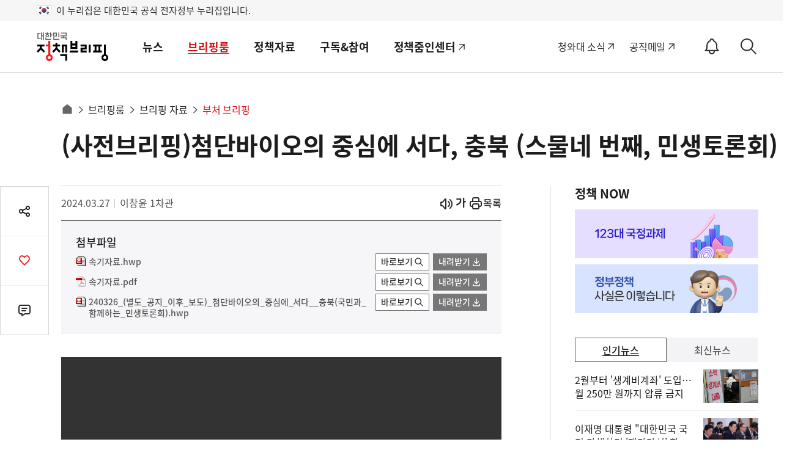

--- FILE ---
content_type: text/html;charset=UTF-8
request_url: https://www.korea.kr/briefing/policyBriefingView.do?newsId=156622152
body_size: 170293
content:
<!DOCTYPE html>




<html lang="ko">
<head>
<title>(사전브리핑)첨단바이오의 중심에 서다, 충북 (스물네 번째, 민생토론회) - 부처 브리핑 | 브리핑룸 | 대한민국 정책브리핑</title>








 

<meta charset="UTF-8">
<meta http-equiv="X-UA-Compatible" content="IE=edge">



<meta name="keywords" content="대한민국 정책브리핑,KOREA.KR,정책브리핑,정책포털,대한민국정책,대한민국,정부정책,정책,정책코리아">

 


<!-- sns이미지 -->	






















	

















	
	
		
	


 


	<meta name="description" content="안녕하십니까? 과학기술정보통신부 1차관 이창윤입니다. 내일 3월 26일 화요일 충북 청주에서 개최될 예정인 스물네 번째 민생토론회 사전 브리핑드리겠습니다. 행사명은 '첨단바 - 정책브리핑 | 브리핑룸 | 브리핑 자료" >




	
	
		
		
			
			
			
			
				
			
		
	
	


	
	



<link rel="alternate" href="https://m.korea.kr/briefing/policyBriefingView.do?newsId=156622152" media="only screen and (max-width: 640px)">



<link rel="canonical" href="https://www.korea.kr/briefing/policyBriefingView.do?newsId=156622152"/>


    
    
    
    
    
    
    
    
      
     
     
     
     
     
     
     
     
     
     
     
     
     
     
     
    
        
			
				 
		            
		            
		            
		            
		            
		            	
		            	
		            	
		            	
		            		            	
		            	
		            	
		            
		            
		            <meta property="og:image" content="https://www.korea.kr/images/event/korea_logo_2024.jpg" >
		            <meta property="og:title" content="(사전브리핑)첨단바이오의 중심에 서다, 충북 (스물네 번째, 민생토론회)" >
		            <meta property="og:description" content="안녕하십니까? 과학기술정보통신부 1차관 이창윤입니다. 내일 3월 26일 화요일 충북 청주에서 개최될 예정인 스물네 번째 민생토론회 사전 브리핑드리겠습니다. 행사명은 '첨단바 - 정책브리핑 | 브리핑룸 | 브리핑 자료" >
		            
		            <meta name="twitter:card"  content="summary_large_image" >
		            <meta name="twitter:title" content="(사전브리핑)첨단바이오의 중심에 서다, 충북 (스물네 번째, 민생토론회)" >
		            <meta name="twitter:image" content="https://www.korea.kr/images/event/korea_logo_2024.jpg" >
		            <meta name="twitter:creator" content="정책브리핑" >
		         
			
			
		
    

<!-- 
 Dable 메타 추가 
 -->
 

	
		
					

	
								
							
		
					

	
								
							
		
					

	
								
							
		
					

	
								
							
		
					

	
								
							
		
					

	
								
							
		
					

	
								
							
		
					

	
		
					

	
		
					

	
		
					

	
		
					

	
		
					

	
		
					

	
								
							
		
					

	
								
							
		
					

	
								
			
				
														
							
		
					

	
								
							
		
					

	
		
					

	
								
							
		
					

	
								
							
		
					

	
								
							
		
					

	
								
							
		
					

	
								
							
		
					

	
								
							
		
					

	
		
					

	
								
							
		
					

	
								
							
		
					

	
								
							
		
					

	
								
							
		
					

	
								
							
		
					

	
								
							
		
					

	
								
							
		
					

	
		
					







<link rel="shortcut icon" href="https://www.korea.kr/images/common/favicon.ico">

<!-- css load -->
<link rel="stylesheet" href="/cssV5/webfonts.css?time=202601240906">
<link rel="stylesheet" href="/cssV5/web.common.css?time=202601240906">
<link rel="stylesheet" href="/cssV5/web.layout.css?time=202601240906">
<link rel="stylesheet" href="/cssV5/web.sub.css?time=202601240906">
<link rel="stylesheet" href="/cssV5/curation.css?time=202601240906" >
<link rel="stylesheet" href="/cssV5/operations.css?time=202601240906" >
<link rel="stylesheet" href="/cssV5/event.css?time=202601240906" >
 
<!-- js load -->
 
<script src="/jsV5/jquery-3.7.1.min.js"></script>
<script src="/jsV5/jquery.cookie.js"></script>
<script src="/jsV5/jquery-migrate-1.2.1.min.js"></script>
<script src="/jsV5/jquery.tmpl.js"></script>
<script src="/jsV5/mcsb.scrollbar.js"></script>
<script src="/jsV5/mcsb.mousewheel.js"></script>
<script src="/jsV5/slide.flexslider.js"></script>
<script src="/jsV5/slide.slick.js"></script>
<script src="/jsV5/slide.swiper.5.4.5.js"></script>
<script src="/jsV5/rwdImageMaps.js"></script>
<script src="/jsV5/dotdotdot.min.js"></script>
<script src="/jsV5/calendar.js?time=202601240906"></script>
<script src="/jsV5/web.ui.js?time=202601240906"></script>
<script src="/jsV5/web.sub.js?time=202601240906"></script>
<script src="/jsV5/operations.js?time=202601240906"></script>
<script src="/jsV5/changeUrl.js?time=202601240906"></script>
<script src="/jsV5/commonV4.js?time=202601240906"></script>
<script src="/jsV5/livere8_lib.js"></script>
<script src="/jsV5/zoom.js"></script>


<script src="/jsV5/ark.js?time=202601240906"></script>
<script src="/jsV5/beta.fix.js"></script>





	<script src="/jsV5/kakao.min.js"></script>
	<script src="/jsV5/kt_sns.js"></script>

 

<script src="https://www.gstatic.com/firebasejs/7.4.0/firebase-app.js"></script>
<script src="https://www.gstatic.com/firebasejs/7.4.0/firebase-messaging.js"></script>


<script src="/jsV5/fcm_common.js?time=202601240906"></script>

<script src="//wcs.naver.net/wcslog.js"></script>
<script>
if(!wcs_add) var wcs_add = {};
wcs_add["wa"] = "239533bd6103e0";
if(window.wcs) {
  wcs_do();
}
</script>
 
<script>
$(document).ready(function() {
	var target = document.querySelector('.select-opt ul');
	if(target != undefined){
		var observer = new MutationObserver((mutations) => {		
			if($('.select_opt ul li').length == 0){
				$('.select_opt ul').css('display', 'none');
			}else{
				$('.select_opt ul').css('display', 'block');
			}
		});

		if($('.select_opt ul li').length == 0){
			$('.select_opt ul').css('display', 'none');
		}

		var option = {
			attributes : true,
			childList: true,
			characterData  :true
		}

		observer.observe(target, option);
	}

	/* 20240726 2024 파리올림픽 한컷기사 우클릭 방지 적용 */
	
});

</script>







 
	
		
			
			
			
			
						
			
			
				
					
								            
			
		
		
		
		
		
		
			
			
			<script type="application/ld+json">
		{
		  "@context": "https://schema.org",
		  "@type": "NewsArticle",
		  "mainEntityOfPage": {
		    "@type": "WebPage",
		    "@id": "https://www.korea.kr/briefing/policyBriefingView.do?newsId=156622152" 
		  },
		  "headline": "(사전브리핑)첨단바이오의 중심에 서다, 충북 (스물네 번째, 민생토론회)", 
		  "keyword":"대한민국 정책브리핑,KOREA.KR,정책브리핑,정책포털,대한민국정책,대한민국,정부정책,정책,정책코리아",
		
			
				
				
		  
		  "datePublished": "", 
		  "author": {
		    "@type": "Organization",
		    "name": "이창윤 1차관" 
		  },
		  "publisher": {
		    "@type": "Organization",
		    "@id": "https://www.korea.kr",
		    "name": "대한민국 정책브리핑",
		    "logo": {
		      "@type": "ImageObject",
		      "url": "https://www.korea.kr/images/event/korea_logo_2024.jpg",
		      "width": 300,
		      "height": 300
		    }
		  },
		  "description": "안녕하십니까? 과학기술정보통신부 1차관 이창윤입니다. 내일 3월 26일 화요일 충북 청주에서 개최될 예정인 스물네 번째 민생토론회 사전 브리핑드리겠습니다. 행사명은 '첨단바이오의 중심에 서다, 충북'입니다. 이번 민생토론회는 충청북도 도민과 정부부처와 충청북도 관계자 그리고 첨단바이오 분야의 산·학·연 현장 전문가 등 100여 명이 참석할 계획입니다. 이번" 
		}
		</script>
			
		
		
		
		
	



<script>

    // 페이징
    function pageLink(pageNo){
		history.replaceState({}, null, location.pathname);
		$('#mainForm').attr('action', document.location.href);
        $('#pageIndex').val(pageNo);
        $('#mainForm').submit();
    }
    

    
    
    /* $(document).ready(function(){
    	$("#container").css('display', 'none');
    }); */
    
    var lnbDep1 = 0;
	var lnbDep2 = 0;


	
	
</script>




	
		
		
			<script>
			$(document).ready(function() {
				$('.related').remove();
				$('#relation_news_area').remove();
				
			});
			</script>
		
	
	
	





<script id="rkeyTmpl" type="text/x-jquery-tmpl">
	<button class="rb" data-value="${keywordId}|${totCnt}|${keywordName}" type="button">
	{{if keywordName != '전체'}}#{{/if}}${keywordName}(${totCnt})
	</button>
</script>

<script id="rlstTmpl" type="text/x-jquery-tmpl">
	<li><a href="${newsUrl}&pWise=sub&pWiseSub=I1">${title}</a></li>			
</script>




<!-- <script src="https://101.livere.co.kr/js/livere8_lib.js"></script>  -->

<!-- Global site tag (gtag.js) - Google Analytics -->
<script src="https://www.googletagmanager.com/gtag/js?id=UA-134955174-1"></script>

<script>
  window.dataLayer = window.dataLayer || [];
  function gtag(){dataLayer.push(arguments);}
  gtag('js', new Date());

  gtag('config', 'UA-134955174-1');
</script>

<script type="application/ld+json">
{
 "@context":"https://schema.org",
 "@type":"Organization",
 "name":"대한민국 정책브리핑",
 "url":"https://www.korea.kr",
 "sameAs":[
   "https://www.facebook.com/hipolicy",
   "https://twitter.com/actualpolicy_kr",
   "https://www.youtube.com/user/hipolicy",
   "https://story.kakao.com/ch/policy"
 ]
}
</script>

<!-- Dable 스크립트 시작 / 문의 media@dable.io --> 
<script> 
	(function(d,a,b,l,e,_) { d[b]=d[b]||function(){(d[b].q=d[b].q||[]).push(arguments)};e=a.createElement(l); e.async=1;e.charset='utf-8';e.src='//static.dable.io/dist/plugin.min.js'; _=a.getElementsByTagName(l)[0];_.parentNode.insertBefore(e,_); })(window,document,'dable','script'); dable('setService', 'korea.kr'); dable('sendLogOnce'); 
</script> 
<!-- Dable 스크립트 종료 / 문의 media@dable.io -->




	
	
		
			
			
		
		
		
					

	
	
		
					
			
							
		
		
					

	
	
		
					
			
							
		
		
					

	
	
		
					
			
							
		
		
					

	
	
		
					
			
							
		
		
					

	
	
		
					
			
							
		
		
					

	
	
		
					
			
							
		
		
					

	
	
		
					
			
							
		
		
					

	
	
		
		
		
			
		
					

	
	
		
		
		
			
		
					

	
	
		
		
		
			
		
					

	
	
		
		
		
			
		
					

	
	
		
		
		
			
		
					

	
	
		
			
			
		
		
		
					

	
	
		
					
			
							
		
		
					

	
	
		
					
			
							
		
		
					

	
	
		
					
			
			
				
					
					
						<script>
							var lnbDep1 = 2;
							var lnbDep2 = 3;
						</script>
					
																		
							
		
		
					

	
	
		
					
			
							
		
		
					

	
	
		
			
			
		
		
		
					

	
	
		
					
			
							
		
		
					

	
	
		
					
			
							
		
		
					

	
	
		
					
			
							
		
		
					

	
	
		
					
			
							
		
		
					

	
	
		
					
			
							
		
		
					

	
	
		
					
			
							
		
		
					

	
	
		
			
			
		
		
		
					

	
	
		
					
			
							
		
		
					

	
	
		
					
			
							
		
		
					

	
	
		
					
			
							
		
		
					

	
	
		
					
			
							
		
		
					

	
	
		
					
			
							
		
		
					

	
	
		
					
			
							
		
		
					

	
	
		
					
			
							
		
		
					

	
	
		
			
			
		
		
		
					



	

	

	

	

	

	

	

	

	

	

	

	

	

	

	

	

	
		
	

	

	

	

	

	

	

	

	

	

	

	

	

	

	

	

	

	

<script>
//<![CDATA[
	
    function goList(){
        $('#mainForm').attr('action', "/briefing/policyBriefingList.do");
		$('#mainForm').submit();
    }
    
	function goView(url){
        $('#mainForm').attr('action', url);
		//$('#newsId').val(id);
		$('#mainForm').submit();
    }
	
	
    $(document).ready(function() {
		
		$('.btn_mov > .ico_mov').removeClass('bg');
		
		$('.btn_mov > .ico_mov').each(function(){
			if('Y' == ''){
				if($(this).text().trim() == '수어영상'){
					$(this).addClass('bg');	
				}			
			}else{
				if($(this).text().trim() == '일반영상'){
					$(this).addClass('bg');	
				}
			}
		});
		
		$('.btn_mov > .ico_mov').click(function(e){	
			 if($(this).text().trim() == '수어영상'){
				location.href="/briefing/policyBriefingView.do?newsId=156622152&tongYeog=Y&pageIndex=&startDate=2025-01-24&endDate=2026-01-24&srchWord="+encodeURIComponent('')+"&srchType="+"&period=";
			}else{
				location.href="/briefing/policyBriefingView.do?newsId=156622152&pageIndex=&startDate=2025-01-24&endDate=2026-01-24&srchWord="+encodeURIComponent('')+"&srchType="+"&period=";
			}
		});
    });
    
//]]>
</script>
</head>
<body>
	<input type="hidden" id="cardnewsYn" value="N"/>
	<form id="mainForm" name="mainForm" method="post" action="/briefing/briefingHomeList.do" onsubmit="">        
        <input type="hidden" id="pageIndex"       name="pageIndex"       value=""/>
        <input type="hidden" id="startDate"       name="startDate"       value="2025-01-24"/>
        <input type="hidden" id="endDate"         name="endDate"         value="2026-01-24"/>
        <input type="hidden" id="srchWord"        name="srchWord"        value=""/>	
        <input type="hidden" id="cateId"        name="cateId"        value=""/>	
        <input type="hidden" id="formPeriod"  name="period"        value=""/>						        						        					        
        <input type="submit" style="display:none" />
    </form>
	<!-- S: accessibility -->
	

	<div class="accessibility">
		<a href="#main">본문 바로가기</a>
		<a href="#nav">메인메뉴 바로가기</a>
	</div>

	<!-- 20211019 add -->
	<div class="eg_info">
		<p><img src="../images/v5/common/eg_taegeukgi.png" alt="태극기">이 누리집은 대한민국 공식 전자정부 누리집입니다.</p>
	</div>
	<!--// E: accessibility -->
	<!-- S: head -->
	






<script>
//<![CDATA[
	$(document).ready(function(){
        $('#topSchKeyword').keyup(function(event) {
        	if(event.keyCode == 13){
        		fn_searchForm();
    		}    		  		
    	});
        
        $('.util > .sch_top .submit').click(function(){        	
        	fn_searchForm();
        });
	});
	
	function fn_searchForm(){
		if($("#topSchKeyword").val() == "" || $("#topSchKeyword").val() == null){
    		alert("검색어를 입력해주세요");
    		$("#topSchKeyword").val("");
    		$("#topSchKeyword").focus();
    		event.preventDefault();
    		return false;            		
    	}else{
    		location.href = "/totalSearch.do?pWise=main&pWiseMain=S1&"+$("#searchForm").serialize();
    	}
	}
//]]>
</script>
		
				
			

		<header id="header" class="header">
		<div class="container">
                
                        
                        
                                <div class="logo"><a href="/"><span>대한민국 정책브리핑</span></a></div>
                        
                
			<div class="gnb">
				<ul class="nav" id="nav">
					
						
							
								<li>
									<a href="/news/policyNewsList.do">뉴스</a>
									<div class="submenu">
										<div>
											<div class="menu_item">
												<a href="/news/policyNewsList.do" class="subm_title">뉴스</a>
												<ul>
							
							
							
								
											
					
						
							
							
							
							
								<li>
															
														
															<a href="/news/policyNewsList.do">
															
														정책뉴스</a>
														</li>
								
											
					
						
							
							
							
							
								<li>
															
														
															<a href="/news/ministryNewsHome.do">
															
														부처별 뉴스</a>
														</li>
								
											
					
						
							
							
							
							
								<li>
															
														
															<a href="/news/policyFocusHome.do">
															
														정책포커스</a>
														</li>
								
											
					
						
							
							
							
							
								<li>
															
														
															<a href="/news/reporterList.do">
															
														국민이 말하는 정책</a>
														</li>
								
											
					
						
							
							
							
							
								<li>
															
														
															<a href="/news/celebrityList.do">
															
														오피니언</a>
														</li>
								
											
					
						
							
							
							
							
								<li>
															
														
															<a href="/news/customizedNewsList.do">
															
														키워드 뉴스</a>
														</li>
								
											
					
						
							
							
							
							
								<li>
															
														
															<a href="/multi/mediaNewsList.do">
															
														멀티미디어 뉴스</a>
														</li>
								
											
					
						
							
							
							
								
											
					
						
							
							
							
								
											
					
						
							
							
							
								
											
					
						
							
							
							
								
											
					
						
							
							
							
								
											
					
						
							
							
												</ul>
											</div>
										</div>
									</div>
								</li>
								<li>
									
									
										<a href="/briefing/pressReleaseList.do">브리핑룸</a>
									
									<div class="submenu">
										<div>
											<div class="menu_item">
												
												
													<a href="/briefing/pressReleaseList.do" class="subm_title">브리핑룸</a>
												
												
													
													
														<ul>	
													
																																
							
							
								
											
					
						
							
							
							
							
								<li>
															
														
															<a href="/briefing/pressReleaseList.do">
															
														보도자료</a>
														</li>
								
											
					
						
							
							
							
							
								<li>
															
														
															<a href="/briefing/actuallyList.do">
															
														사실은 이렇습니다</a>
														</li>
								
											
					
						
							
							
							
							
								<li>
															
														
															<a href="/briefing/briefingHomeList.do">
															
														브리핑 자료</a>
														</li>
								
											
					
						
							
							
							
							
								<li>
															
														
															<a href="/briefing/speechList.do">
															
														연설문</a>
														</li>
								
											
					
						
							
							
												</ul>
											</div>
										</div>
									</div>
								</li>
								<li>
									
									
										<a href="/archive/ebookMainList.do">정책자료</a>
									
									<div class="submenu">
										<div>
											<div class="menu_item">
												
												
													<a href="/archive/ebookMainList.do" class="subm_title">정책자료</a>
												
												
													
													
														<ul>	
													
																																
							
							
								
											
					
						
							
							
							
							
								<li>
														
															<a href="https://www.korea.kr/govVision/index.html" target="_blank" title="새창열림">													
															
															
														국정과제</a>
														</li>
								
											
					
						
							
							
							
							
								<li>
															
														
															<a href="/archive/ebookMainList.do">
															
														전자책</a>
														</li>
								
											
					
						
							
							
							
							
								<li>
															
														
															<a href="/archive/expDocMainList.do">
															
														전문자료</a>
														</li>
								
											
					
						
							
							
							
							
								<li>
															
														
															<a href="/archive/recruitInfoList.do">
															
														채용정보</a>
														</li>
								
											
					
						
							
							
							
							
								<li>
															
														
															<a href="/archive/governmentList.do">
															
														국정신문(’92-’04)</a>
														</li>
								
											
					
						
							
							
							
							
								<li>
														
															<a href="https://www.ehistory.go.kr/" target="_blank" title="새창열림">													
															
															
														대한뉴스</a>
														</li>
								
											
					
						
							
							
												</ul>
											</div>
										</div>
									</div>
								</li>
								<li>
									
									
										<a href="/etc/byulbyulList.do">구독&참여</a>
									
									<div class="submenu">
										<div>
											<div class="menu_item">
												
												
													<a href="/etc/byulbyulList.do" class="subm_title">구독&참여</a>
												
												
													
													
														<ul>	
													
																																
							
							
								
											
					
						
							
							
							
							
								<li>
															
														
															<a href="/etc/byulbyulList.do">
															
														이벤트</a>
														</li>
								
											
					
						
							
							
							
							
								<li>
															
														
															<a href="/etc/newsLetterMain.do">
															
														뉴스레터</a>
														</li>
								
											
					
						
							
							
							
							
								<li>
															
														
															<a href="/etc/newsNotifyGuide.do">
															
														정책정보 알림설정</a>
														</li>
								
											
					
						
							
							
							
							
								<li>
															
														
															<a href="/etc/deptSns.do">
															
														정부기관 SNS</a>
														</li>
								
											
					
						
							
							
							
							
								<li>
															
														
															<a href="/etc/rss.do">
															
														RSS서비스</a>
														</li>
								
											
					
						
							
							
							
							
								<li>
															
														
															<a href="/etc/banner.do">
															
														배너달기</a>
														</li>
								
											
					
						
							
							
							
							
								<li>
															
														
															<a href="/etc/noticeList.do">
															
														공지사항</a>
														</li>
								
											
					
						
							
							
												</ul>
											</div>
										</div>
									</div>
								</li>
								<li>
									
										<a href="https://zoomin-center.kr/" target="_blank" title="새창열림">정책줌인센터</a>
									
									
									<div class="submenu">
										<div>
											<div class="menu_item">
												
													<a href="https://zoomin-center.kr/" class="subm_title" target="_blank" title="새창열림">정책줌인센터</a>
												
												
												
													
																	</div>
																</div>
															</div>
														</li>
													
													
																																
							
							
								
											
					
				</ul>
				<div class="gnb_bg"></div>
			</div>
			
			
			
			<div class="util">
				<div class="site_link">
					<a target="_blank" href="https://www.president.go.kr" title="새창으로 열림">청와대 소식</a>
					<a class="mail" target="_blank" href="https://mail.korea.kr" title="새창으로 열림">공직메일</a>
					<!-- <a class="social" href="/etc/deptSns.do?type=SNS">소통채널(SNS)</a> -->
					<!-- 알림설정 버튼 -->
					<button id="notify_button_id" type="button" onclick="javascript:location.href='/etc/newsNotifySetting.do';" class="notify_btn">
					  <span class="sr-only">알림<span>ON</span></span>
					</button>
					<script>
						controllNotiBtn();
					</script>
				</div>
				
				<button class="sch-open-dtl" type="button"><span class="sr-only">상세검색</span></button>
				<button class="sch-open" type="button"><span class="sr-only">검색</span></button>
				



<script>
//<![CDATA[
	$(document).ready(function(){
        $('#hschSdate, #hschSdateBt').click(function(){
        	$("#form_dateRange").val('day');
        	show_calendar('hsch_calStart', 'hschSdate', $('#hschSdate').val());
        });
        
        $('#hschEdate, #hschEdateBt').click(function(){
        	$("#form_dateRange").val('day');
        	show_calendar('hsch_calEnd', 'hschEdate', $('#hschEdate').val());
        });
        
        $('#hschForm').submit(function(e){
        	e.preventDefault();
        });
        
        
        $('input[name=hsch_dateRange]').click(function(){
        	var range = $(this).val();  
        	doDateTot(range);
        });
        
      
        $('input[name=hsch_range]').click(function(){
        	$("#form_range").val($(this).val());
        });
        
        
        $("input[name=subJectType], input[name=subJectCode], input[name=deptType], input[name=deptCode], input[name=newsType]").click(function(){
			$('.dtl_select_opt ul').empty();
			
			var name = $(this).attr('name');
			if('deptType' == name){
				var code = $(this).attr('id').replace('deptType', '');
				$("input[id^=pgtype_ta2_"+code+"]").attr("checked", false);				
			}else if('deptCode' == name){
				var code = $(this).val().substr(0,1);
				$('input[id=deptType'+code+']').attr("checked", false);
			}else if('subJectType' == name){
				var code = $(this).val().substr(0,5);
				$("input[id^=scode_"+code+"]").attr("checked", false);				
			}else if('subJectCode' == name){
				var code = $(this).val().substr(0,5);
				$('input[id=stype_'+code+']').attr("checked", false);				
			}
			
			$("input[name=subJectType]:checked").each(function(){
				$('.dtl_select_opt ul').append('<li><button value="'+$(this).attr('id')+'">' + $(this).attr('title') + '<span>삭제</span><i class="xe-icon"></i></button></li>');
			}); 
			
			$("input[name=subJectCode]:checked").each(function(){
				$('.dtl_select_opt ul').append('<li><button value="'+$(this).attr('id')+'">' + $(this).attr('title') + '<span>삭제</span><i class="xe-icon"></i></button></li>');
			}); 
			
			$("input[name=deptType]:checked").each(function(){
				$('.dtl_select_opt ul').append('<li><button value="'+$(this).attr('id')+'">' + $(this).attr('title') + '<span>삭제</span><i class="xe-icon"></i></button></li>');
			}); 
			
			$("input[name=deptCode]:checked").each(function(){
				$('.dtl_select_opt ul').append('<li><button value="'+$(this).attr('id')+'">' + $(this).attr('title') + '<span>삭제</span><i class="xe-icon"></i></button></li>');
			});
			
			$("input[name=newsType]:checked").each(function(){
				$('.dtl_select_opt ul').append('<li><button value="'+$(this).attr('id')+'">' + $(this).attr('title') + '<span>삭제</span><i class="xe-icon"></i></button></li>');
			}); 
			
			fn_liempty();
		});
        
        $('.sch_layer .sch_btn .sch, .sch_layer .submit').click(function(){        	
        	fn_submit();
        });
        
        $('.dtl_sch_wrap .sch_btn .restart').click(function(){
        	$($('input[name=hsch_dateRange]')[0]).prop('checked', true);        	
        	$($('input[name=hsch_range]')[0]).prop('checked', true);
        	doDateTot('all');
        	$("#form_range").val('ALL');
        	$('#hschSdate').val('');
    		$('#hschEdate').val('');
    		
        	 $("input[name=subJectCode], input[name=subJectType], input[name=deptType], input[name=deptCode], input[name=newsType]").prop('checked', false);
        	 $('.dtl_select_opt ul').empty();
        });
        
    	$(document).click(function(event) {    		
    		if($(event.target).closest('.hsch, .sch').length == 0){
    			hideArk(wrapId);
    		}    		
    	});
    	
    	
    	$(document).keyup(function(event) {
    		
    		if(event.keyCode == 9){
    			if($(event.target).closest('.hsch, .sch').length == 0){
        			hideArk(wrapId);
        		} 	
    		}    		  		
    	});
    	
    	
     	let p = -1;
    	$('.hsch, .sch').keydown(function(event) {   
    		
    		var key = event.keyCode;
    		let arkCnt = $('.ark_content li button').length;
       		if(key == 38 || key == 40){
       			event.preventDefault();
       			$('.ark_content li button').each(function(i){
       				if(document.activeElement == this){
       					p = i;
       					return false;
       				}else{
       					p = -1;	
       				}    				
    			});
       			//console.log(p);
           		switch(key){
       	    		case 38:       	    			
       	    			p--;
       	    			break;
       	    		case 40:
       	    			p++;
       	    			break;
           		}
           		
           		if(p == arkCnt){
           			$('.ark_content button', this)[0].focus();	
           			p = 0;
           		}else if(p < 0){
           			$('#topSearchKeyword').focus();
           			p = -1;
           		}else{
           			$('.ark_content button', this)[p].focus();
           		}           		
       		}    		   		    		 
    		
    	}); 
    	
        $('#hsch_topSearchKeyword').keyup(function(event) {
        	if(event.keyCode == 13){
    			fn_submit(); 	
    		}    		  		
    	});
	});
	
	function fn_submit(){
		var ckArray = new Array();
    	$("input[name=deptType]:checked").each(function(){
    		ckArray.push(this.value);
    	});
    	$('#dtl_dept_type').val(ckArray);
    	
    	ckArray = new Array();
    	$("input[name=deptCode]:checked").each(function(){
    		ckArray.push(this.value);
    	});        	
    	$('#dtl_dept_code').val(ckArray);
    	
    	ckArray = new Array();
    	$("input[name=newsType]:checked").each(function(){
    		ckArray.push(this.value);
    	});        	
    	$('#dtl_news_type').val(ckArray);
    	
    	ckArray = new Array();
    	$("input[name=subJectCode]:checked").each(function(){
    		ckArray.push(this.value);
    	});        	
    	$('#dtl_newsml_code').val(ckArray);
    	        	 
    	ckArray = new Array();
    	$("input[name=subJectType]:checked").each(function(){
    		ckArray.push(this.value);
    	});        	
    	$('#dtl_smenu').val(ckArray);
    	
    	if($("#hsch_topSearchKeyword").val() == "" || $("#hsch_topSearchKeyword").val() == null || $("#hsch_topSearchKeyword").val()=="검색어를 입력하세요."){
    		alert("검색어를 입력해주세요");
    		$("#hsch_topSearchKeyword").val("");
    		$("#hsch_topSearchKeyword").focus();
    		return false;
    		event.preventDefault();
    	}
    	
    	if('day' == $('#form_dateRange').val()){        		
    		if("" == $("#hschSdate").val()){
    			alert("검색 시작일을 입력하세요.");
    			$("#hschSdate").focus();
                return false;
    		}        		
			if("" == $("#hschEdate").val()){
				alert("검색 종료일을 입력하세요.");
				$("#hschEdate").focus();
                return false;
    		}        		
    		if( "" != $("#hschSdate").val() && "" != $("#hschEdate").val()) {
	            if($("#hschSdate").val() > $("#hschEdate").val() ){
	                alert("시작일이 종료일보다 클 수 없습니다.");
	                $("#hschEdate").focus();
	                return false;
	            }
	        }        		
    		$("#form_sdate").val($('#hschSdate').val());
    		$("#form_edate").val($('#hschEdate').val());
    	} 
    	
    	$('#topSearchKeyword').val($('#hsch_topSearchKeyword').val())
    	console.log($("#topSearchForm").serialize());
		location.href = "/totalSearch.do?pWise=main&pWiseMain=S1&"+$("#topSearchForm").serialize();
	}
	
	// 날짜지정
	function doDateTot(range){
		var startDate = "";
		var endDate = "";

		if(range != "all") {

			var currentDate = new Date();
			endDate = dateFormat(currentDate,"-");

			if (range == "day") {
				currentDate.setDate(currentDate.getDate()-1);
			} else if (range == "week") {
				currentDate.setDate(currentDate.getDate()-7);
			} else if (range == "month") {
				currentDate.setMonth(currentDate.getMonth()-1);
			} else if (range == "year") {
				currentDate.setFullYear(currentDate.getFullYear()-1);
			} else {
				startDate = "1970-01-01";
			}

			startDate = dateFormat(currentDate,"-");
		}

		$("#hschSdate").val(startDate);
		$("#hschEdate").val(endDate);
		$("#form_sdate").val(startDate);
		$("#form_edate").val(endDate);
		$("#form_dateRange").val(range);
	}
	
	function fn_liempty(){
		$('.dtl_select_opt ul li button').off('click').on('click', function(){});
		$('.dtl_select_opt ul li button').click(function (){
			var id = $(this).val();
			$('#'+id).attr("checked", false);
			$(this).closest('li').remove();
	   });
	}
	
	
	function topKeywordSubmitSr(keyword){
		if(keyword != null && keyword != ""){
			$("#topSearchKeyword").val(keyword);
		}
	    location.href = "/totalSearch.do?"+$("#topSearchForm").serialize();	
		return false;
	}
	
	
	function fn_click(val){
		 $("#"+val).val("");
		 hideArk(wrapId);
	}
	
	//상단 검색
	function topKeywordSearch(num){
	    $("#topSearchKeyword").val($("#topKeyword"+num).text());
	    $("#topSearchWhere").val("ALL");    //검색종류세팅(전체)
	    $("#topSearchOp").val("or");    //검색종류세팅(전체)
	    return topKeywordSubmit(num);
	}
	//상단 키워드검색
	function topAllKeywordSearch(num){
	    $("#topSearchKeyword").val($("#topAllKeyword"+num).text());
	    $("#topSearchWhere").val("ALL");    //검색종류세팅(전체)
	    topKeywordSubmit(num);
	}
	function topKeywordSubmit(num){
	    if(num == null){
	        location.href = "/totalSearch.do?pWise=main&pWiseMain=S1&"+$("#topSearchForm").serialize();
	    }else {
	        location.href = "/totalSearch.do?pWise=main&pWiseMain=S2&"+$("#topSearchForm").serialize();
	    }
	    
	    return false;
	}
	//]]>
</script>	


<form method="get" name="topSearchForm" id="topSearchForm" action="/totalSearch.do" >
	<input type="hidden" name="where" id="topSearchWhere" value="ALL" />
    <input type="hidden" name="op" id="topSearchOp" value="" />
    <input type="hidden" id="multiFlag"			name="multiFlag" 		value="Y" 	title="멀티그룹바이 FLAG"/>
	<input type="hidden" id="dtl_smenu"			name="dtl_smenu" value="" 	title="상세검색-주제별 대분류"/>
	<input type="hidden" id="dtl_newsml_code"	name="dtl_newsml_code" value="" 	title="상세검색-주제별 중분류"/>
	<input type="hidden" id="dtl_dept_type"		name="dtl_dept_type"    value="" 	title="상세검색-기관코드(대)목록"/>
	<input type="hidden" id="dtl_dept_code"		name="dtl_dept_code"    value="" 	title="상세검색-기관코드목록"/>
	<input type="hidden" id="dtl_news_type"		name="dtl_news_type"    value="" 	title="상세검색-유형별목록"/>				                				
	<input type="hidden" id="form_dateRange"	name="dateRange"     	value="all" 	title="상세검색-검색기간"/>
	<input type="hidden" id="form_range"		name="range"     		value="ALL" 	title="상세검색-검색범위"/>
	<input type="hidden" id="form_sdate"		name="sdate"     		value="" 	title="상세검색-검색시작일"/>
	<input type="hidden" id="form_edate"		name="edate"     		value="" 	title="상세검색-검색종료일"/>
	<input id="topSearchKeyword" type="hidden" name="topSearchKeyword" value="" title="상세검색-검색어"/>
	<input type="hidden" name="multiFlag" value="Y" title="멀티그룹바이 FLAG">
</form>

<div class="sch_layer" id="sch_layer">
		<div class="container">
			<div class="layer_logo"><img src="/images/common/logo.svg" alt="정책브리핑"><span>Search</span></div>		
				<form method="post" name="hschForm" id="hschForm">					
				<fieldset>
					<legend>검색폼</legend>								
					<div class="sch">
						<label for="hsch_topSearchKeyword" class="sr-only">검색어</label>
						<input id="hsch_topSearchKeyword" type="text" name="topSearchKeyword" placeholder="검색어를 입력하세요" value="" autocomplete="off" />
						<button class="clear_input" type="button" onclick="fn_click('hsch_topSearchKeyword');"><i class="xe-icon"></i><span>입력내용삭제</span></button>						
						<input type="hidden" name="multiFlag" value="Y" title="멀티그룹바이 FLAG">
						<button class="submit" type="submit"><i class="xe-icon"></i><span class="sr-only">검색</span></button>
						<div id="hsch_ark"></div>
					</div>		
					<div class="best_keyword">
						
							
								<a href="javascript:topKeywordSubmitSr('국정과제 ');">#국정과제</a>
							
								<a href="javascript:topKeywordSubmitSr('2026년 예산');">#2026년 예산</a>
							
								<a href="javascript:topKeywordSubmitSr('청년정책');">#청년정책</a>
							
						
					</div>
					<div class="detail">
						<button class="dtl_sch_open" type="button">상세검색<span>열기</span><i class="xe-icon"></i></button>
						<div class="dtl_sch_wrap">
							<div class="dtl_sch_post">
								<div class="post">
									<div>
										<strong class="title">검색기간</strong>
										<div class="sort">
											<ul>
												<li>
													<input type="radio" name="hsch_dateRange" id="period_a" title="전체" checked="checked" value="all">
													<label for="period_a">전체</label>
												</li>
												<li>
													<input type="radio" name="hsch_dateRange" id="period_y" title="1년" value="year">
													<label for="period_y">최근 1년</label>
												</li>
												<li>
													<input type="radio" name="hsch_dateRange" id="period_m" title="1달" value="month">
													<label for="period_m">최근 1달</label>
												</li>
												<li>
													<input type="radio" name="hsch_dateRange" id="period_w" title="1주" value="week">
													<label for="period_w">최근 1주</label>
												</li>
												<li>
													<input type="radio" name="hsch_dateRange" id="period_free" title="직접입력" data-target="period_free_date" >
													<label for="period_free">직접입력</label>
												</li>
												<li class="period period_free_date">
													<label for="hschSdate">검색시작년월일입력</label>
													<span>
														<input id="hschSdate" name="hschSdate" type="text" readonly="readonly">
														<button id="hschSdateBt"><i>시작날짜 달력 팝업 열기</i></button>
														<span class="cal-pop" id="hsch_calStart" style="display:none;"></span><!-- calendar popup -->
													</span>
													<em>~</em>
													<label for="hschEdate">검색마지막년월일입력</label>
													<span>
														<input id="hschEdate" name="hschEdate" type="text" readonly="readonly">
														<button id="hschEdateBt"><i>끝날짜 달력 팝업 열기</i></button>
														<span class="cal-pop" id="hsch_calEnd" style="display:none;"></span><!-- calendar popup -->
													</span>
												</li>
											</ul>
										</div>
									</div>
									<div>
										<strong class="title">검색범위</strong>
										<div class="sort">
											<ul>
												<li>
													<input type="radio" name="hsch_range" id="scope_a" title="전체" checked="checked" value="ALL">
													<label for="scope_a">전체</label>
												</li>
												<li>
													<input type="radio" name="hsch_range" id="scope_title" title="제목" value="TITLE">
													<label for="scope_title">제목</label>
												</li>
												<li>
													<input type="radio" name="hsch_range" id="period_text" title="본문" value="CONTENT">
													<label for="period_text">본문</label>
												</li>
												<li>
													<input type="radio" name="hsch_range" id="period_file" title="첨부파일" value="ATTACH_NAME">
													<label for="period_file">첨부파일</label>
												</li>
											</ul>
										</div>
									</div>
								</div>
								<div class="post">
									<strong class="title">주제별</strong>
									<div class="box control">
										<ul>
											
												
													
														<li>
															<div>
																<input type="checkbox" value="EDS01" id="stype_EDS01" title="경제" name="subJectType">
																<label for="stype_EDS01">경제</label>
																<button class="sbtn close" type="button"><span><i>접기</i></span></button>
															</div>
															<ul>
																											
																										
																				
													
												
											
												
																											
																										
																				
													
														<li>
															<input type="checkbox" value="EDS0101" id="scode_EDS0101" title="경제일반" name="subJectCode">
															<label for="scode_EDS0101">경제일반</label>
														</li>
													
												
											
												
																											
																										
																				
													
												
											
												
																											
																										
																				
													
												
											
												
																											
																										
																				
													
												
											
												
																											
																										
																				
													
												
											
												
																											
																										
																				
													
												
											
												
																											
																										
																				
													
												
											
												
																											
																										
																				
													
												
											
												
																											
																										
																				
													
												
											
												
																											
																										
																				
													
														<li>
															<input type="checkbox" value="EDS0102" id="scode_EDS0102" title="생활경제" name="subJectCode">
															<label for="scode_EDS0102">생활경제</label>
														</li>
													
												
											
												
																											
																										
																				
													
												
											
												
																											
																										
																				
													
												
											
												
																											
																										
																				
													
												
											
												
																											
																										
																				
													
												
											
												
																											
																										
																				
													
												
											
												
																											
																										
																				
													
												
											
												
																											
																										
																				
													
														<li>
															<input type="checkbox" value="EDS0103" id="scode_EDS0103" title="기업" name="subJectCode">
															<label for="scode_EDS0103">기업</label>
														</li>
													
												
											
												
																											
																										
																				
													
												
											
												
																											
																										
																				
													
												
											
												
																											
																										
																				
													
												
											
												
																											
																										
																				
													
												
											
												
																											
																										
																				
													
														<li>
															<input type="checkbox" value="EDS0104" id="scode_EDS0104" title="금융" name="subJectCode">
															<label for="scode_EDS0104">금융</label>
														</li>
													
												
											
												
																											
																										
																				
													
												
											
												
																											
																										
																				
													
												
											
												
																											
																										
																				
													
												
											
												
																											
																										
																				
													
														<li>
															<input type="checkbox" value="EDS0105" id="scode_EDS0105" title="산업" name="subJectCode">
															<label for="scode_EDS0105">산업</label>
														</li>
													
												
											
												
																											
																										
																				
													
												
											
												
																											
																										
																				
													
												
											
												
																											
																										
																				
													
												
											
												
																											
																										
																				
													
												
											
												
																											
																										
																				
													
												
											
												
																											
																										
																				
													
												
											
												
																											
																										
																				
													
												
											
												
																											
																										
																				
													
														<li>
															<input type="checkbox" value="EDS0106" id="scode_EDS0106" title="국토개발·지역경제" name="subJectCode">
															<label for="scode_EDS0106">국토개발·지역경제</label>
														</li>
													
												
											
												
																											
																										
																				
													
												
											
												
																											
																										
																				
													
												
											
												
																											
																										
																				
													
												
											
												
																											
																										
																				
													
												
											
												
																											
																										
																				
													
												
											
												
																											
																										
																				
													
												
											
												
																											
																										
																				
													
												
											
												
																											
																										
																				
													
												
											
												
																											
																										
																				
													
														<li>
															<input type="checkbox" value="EDS0107" id="scode_EDS0107" title="통신·과학" name="subJectCode">
															<label for="scode_EDS0107">통신·과학</label>
														</li>
													
												
											
												
																											
																										
																				
													
												
											
												
																											
																										
																				
													
												
											
												
																											
																										
																				
													
												
											
												
																											
																										
																				
													
												
											
												
																											
																										
																				
													
												
											
												
																											
																										
																				
													
												
											
												
																											
													
															</ul>
														</li>
														<li>
															<div>
																<input type="checkbox" value="EDS02" id="stype_EDS02" title="사회" name="subJectType">
																<label for="stype_EDS02">사회</label>
																<button class="sbtn close" type="button"><span><i>접기</i></span></button>
															</div>
															<ul>
																										
																				
													
												
											
												
																											
																										
																				
													
														<li>
															<input type="checkbox" value="EDS0201" id="scode_EDS0201" title="사회일반" name="subJectCode">
															<label for="scode_EDS0201">사회일반</label>
														</li>
													
												
											
												
																											
																										
																				
													
												
											
												
																											
																										
																				
													
												
											
												
																											
																										
																				
													
												
											
												
																											
																										
																				
													
												
											
												
																											
																										
																				
													
												
											
												
																											
																										
																				
													
												
											
												
																											
																										
																				
													
												
											
												
																											
																										
																				
													
												
											
												
																											
																										
																				
													
												
											
												
																											
																										
																				
													
												
											
												
																											
																										
																				
													
														<li>
															<input type="checkbox" value="EDS0202" id="scode_EDS0202" title="노동·고용" name="subJectCode">
															<label for="scode_EDS0202">노동·고용</label>
														</li>
													
												
											
												
																											
																										
																				
													
												
											
												
																											
																										
																				
													
												
											
												
																											
																										
																				
													
												
											
												
																											
																										
																				
													
												
											
												
																											
																										
																				
													
												
											
												
																											
																										
																				
													
												
											
												
																											
																										
																				
													
														<li>
															<input type="checkbox" value="EDS0203" id="scode_EDS0203" title="복지" name="subJectCode">
															<label for="scode_EDS0203">복지</label>
														</li>
													
												
											
												
																											
																										
																				
													
												
											
												
																											
																										
																				
													
												
											
												
																											
																										
																				
													
												
											
												
																											
																										
																				
													
												
											
												
																											
																										
																				
													
												
											
												
																											
																										
																				
													
												
											
												
																											
																										
																				
													
												
											
												
																											
																										
																				
													
												
											
												
																											
																										
																				
													
												
											
												
																											
																										
																				
													
												
											
												
																											
																										
																				
													
												
											
												
																											
																										
																				
													
												
											
												
																											
																										
																				
													
														<li>
															<input type="checkbox" value="EDS0204" id="scode_EDS0204" title="보건·위생" name="subJectCode">
															<label for="scode_EDS0204">보건·위생</label>
														</li>
													
												
											
												
																											
																										
																				
													
												
											
												
																											
																										
																				
													
												
											
												
																											
																										
																				
													
												
											
												
																											
																										
																				
													
												
											
												
																											
																										
																				
													
												
											
												
																											
																										
																				
													
												
											
												
																											
																										
																				
													
														<li>
															<input type="checkbox" value="EDS0205" id="scode_EDS0205" title="교육·입시" name="subJectCode">
															<label for="scode_EDS0205">교육·입시</label>
														</li>
													
												
											
												
																											
																										
																				
													
												
											
												
																											
																										
																				
													
												
											
												
																											
																										
																				
													
												
											
												
																											
																										
																				
													
												
											
												
																											
																										
																				
													
												
											
												
																											
																										
																				
													
												
											
												
																											
																										
																				
													
												
											
												
																											
																										
																				
													
												
											
												
																											
																										
																				
													
														<li>
															<input type="checkbox" value="EDS0206" id="scode_EDS0206" title="환경" name="subJectCode">
															<label for="scode_EDS0206">환경</label>
														</li>
													
												
											
												
																											
																										
																				
													
												
											
												
																											
																										
																				
													
												
											
												
																											
																										
																				
													
												
											
												
																											
																										
																				
													
												
											
												
																											
																										
																				
													
												
											
												
																											
																										
																				
													
												
											
												
																											
																										
																				
													
												
											
												
																											
																										
																				
													
												
											
												
																											
													
															</ul>
														</li>
														<li>
															<div>
																<input type="checkbox" value="EDS03" id="stype_EDS03" title="문화" name="subJectType">
																<label for="stype_EDS03">문화</label>
																<button class="sbtn close" type="button"><span><i>접기</i></span></button>
															</div>
															<ul>
																										
																				
													
												
											
												
																											
																										
																				
													
														<li>
															<input type="checkbox" value="EDS0301" id="scode_EDS0301" title="문화일반" name="subJectCode">
															<label for="scode_EDS0301">문화일반</label>
														</li>
													
												
											
												
																											
																										
																				
													
												
											
												
																											
																										
																				
													
												
											
												
																											
																										
																				
													
												
											
												
																											
																										
																				
													
												
											
												
																											
																										
																				
													
												
											
												
																											
																										
																				
													
												
											
												
																											
																										
																				
													
												
											
												
																											
																										
																				
													
												
											
												
																											
																										
																				
													
														<li>
															<input type="checkbox" value="EDS0302" id="scode_EDS0302" title="공연·예술" name="subJectCode">
															<label for="scode_EDS0302">공연·예술</label>
														</li>
													
												
											
												
																											
																										
																				
													
												
											
												
																											
																										
																				
													
												
											
												
																											
																										
																				
													
												
											
												
																											
																										
																				
													
														<li>
															<input type="checkbox" value="EDS0303" id="scode_EDS0303" title="문화콘텐츠" name="subJectCode">
															<label for="scode_EDS0303">문화콘텐츠</label>
														</li>
													
												
											
												
																											
																										
																				
													
												
											
												
																											
																										
																				
													
												
											
												
																											
																										
																				
													
												
											
												
																											
																										
																				
													
												
											
												
																											
																										
																				
													
												
											
												
																											
																										
																				
													
												
											
												
																											
																										
																				
													
												
											
												
																											
																										
																				
													
												
											
												
																											
																										
																				
													
												
											
												
																											
																										
																				
													
														<li>
															<input type="checkbox" value="EDS0304" id="scode_EDS0304" title="관광" name="subJectCode">
															<label for="scode_EDS0304">관광</label>
														</li>
													
												
											
												
																											
																										
																				
													
												
											
												
																											
																										
																				
													
												
											
												
																											
																										
																				
													
												
											
												
																											
																										
																				
													
												
											
												
																											
																										
																				
													
												
											
												
																											
																										
																				
													
												
											
												
																											
																										
																				
													
														<li>
															<input type="checkbox" value="EDS0305" id="scode_EDS0305" title="체육" name="subJectCode">
															<label for="scode_EDS0305">체육</label>
														</li>
													
												
											
												
																											
																										
																				
													
												
											
												
																											
																										
																				
													
												
											
												
																											
																										
																				
													
												
											
												
																											
																										
																				
													
												
											
												
																											
																										
																				
													
												
											
												
																											
													
															</ul>
														</li>
														<li>
															<div>
																<input type="checkbox" value="EDS04" id="stype_EDS04" title="외교/안보" name="subJectType">
																<label for="stype_EDS04">외교/안보</label>
																<button class="sbtn close" type="button"><span><i>접기</i></span></button>
															</div>
															<ul>
																										
																				
													
												
											
												
																											
																										
																				
													
														<li>
															<input type="checkbox" value="EDS0401" id="scode_EDS0401" title="외교" name="subJectCode">
															<label for="scode_EDS0401">외교</label>
														</li>
													
												
											
												
																											
																										
																				
													
												
											
												
																											
																										
																				
													
												
											
												
																											
																										
																				
													
												
											
												
																											
																										
																				
													
												
											
												
																											
																										
																				
													
														<li>
															<input type="checkbox" value="EDS0402" id="scode_EDS0402" title="안보" name="subJectCode">
															<label for="scode_EDS0402">안보</label>
														</li>
													
												
											
												
																											
																										
																				
													
												
											
												
																											
																										
																				
													
												
											
												
																											
																										
																				
													
												
											
												
																											
																										
																				
													
												
											
												
																											
																										
																				
													
														<li>
															<input type="checkbox" value="EDS0403" id="scode_EDS0403" title="남북관계" name="subJectCode">
															<label for="scode_EDS0403">남북관계</label>
														</li>
													
												
											
												
																											
																										
																				
													
												
											
												
																											
																										
																				
													
												
											
												
																											
																										
																				
													
												
											
												
																											
																										
																				
													
												
											
												
																											
																										
																				
													
														<li>
															<input type="checkbox" value="EDS0404" id="scode_EDS0404" title="국제" name="subJectCode">
															<label for="scode_EDS0404">국제</label>
														</li>
													
												
											
												
																											
																										
																				
													
												
											
												
																											
																										
																				
													
												
											
												
																											
																										
																				
													
												
											
												
																											
																										
																				
													
												
											
												
																											
																										
													
															</ul>
														</li>															
																				
													
												
												
										</ul>
									</div>
								</div>
								<div class="post">
									<strong class="title">기관별</strong>
									<div class="box control">														
										<ul>
											<li>
												<div>
													<input value="A" id="deptTypeA" title="부처" type="checkbox" name="deptType">
													<label for="deptTypeA"> 부처</label>
													<button class="sbtn close" type="button"><span><i>접기</i></span></button>
												</div>
												<ul>
																			
														
															<li>
																
																	
																	
																		<input type="checkbox" name="deptCode" value="A00020" id="pgtype_ta2_A00020" title="감사원"/>
																		<label for="pgtype_ta2_A00020">감사원</label>
																	
																
															</li>
														
																			
														
																			
														
																			
														
																			
														
																			
														
															<li>
																
																	
																	
																		<input type="checkbox" name="deptCode" value="A00001" id="pgtype_ta2_A00001" title="고용노동부"/>
																		<label for="pgtype_ta2_A00001">고용노동부</label>
																	
																
															</li>
														
																			
														
																			
														
															<li>
																
																	
																	
																		<input type="checkbox" name="deptCode" value="A00033" id="pgtype_ta2_A00033" title="과학기술정보통신부"/>
																		<label for="pgtype_ta2_A00033">과학기술정보통신부</label>
																	
																
															</li>
														
																			
														
																			
														
															<li>
																
																	
																	
																		<input type="checkbox" name="deptCode" value="A00002" id="pgtype_ta2_A00002" title="교육부"/>
																		<label for="pgtype_ta2_A00002">교육부</label>
																	
																
															</li>
														
																			
														
																			
														
															<li>
																
																	
																	
																		<input type="checkbox" name="deptCode" value="A00038" id="pgtype_ta2_A00038" title="국가데이터처"/>
																		<label for="pgtype_ta2_A00038">국가데이터처</label>
																	
																
															</li>
														
																			
														
															<li>
																
																	
																	
																		<input type="checkbox" name="deptCode" value="A00037" id="pgtype_ta2_A00037" title="국가보훈부"/>
																		<label for="pgtype_ta2_A00037">국가보훈부</label>
																	
																
															</li>
														
																			
														
																			
														
																			
														
																			
														
																			
														
															<li>
																
																	
																	
																		<input type="checkbox" name="deptCode" value="A00004" id="pgtype_ta2_A00004" title="국무조정실"/>
																		<label for="pgtype_ta2_A00004">국무조정실</label>
																	
																
															</li>
														
																			
														
																			
														
																			
														
																			
														
															<li>
																
																	
																	
																		<input type="checkbox" name="deptCode" value="A00005" id="pgtype_ta2_A00005" title="국방부"/>
																		<label for="pgtype_ta2_A00005">국방부</label>
																	
																
															</li>
														
																			
														
																			
														
															<li>
																
																	
																	
																		<input type="checkbox" name="deptCode" value="A00006" id="pgtype_ta2_A00006" title="국토교통부"/>
																		<label for="pgtype_ta2_A00006">국토교통부</label>
																	
																
															</li>
														
																			
														
																			
														
																			
														
															<li>
																
																	
																	
																		<input type="checkbox" name="deptCode" value="A00040" id="pgtype_ta2_A00040" title="기획예산처"/>
																		<label for="pgtype_ta2_A00040">기획예산처</label>
																	
																
															</li>
														
																			
														
															<li>
																
																	
																	
																		<input type="checkbox" name="deptCode" value="A00019" id="pgtype_ta2_A00019" title="기후에너지환경부"/>
																		<label for="pgtype_ta2_A00019">기후에너지환경부</label>
																	
																
															</li>
														
																			
														
															<li>
																
																	
																	
																		<input type="checkbox" name="deptCode" value="A00008" id="pgtype_ta2_A00008" title="농림축산식품부"/>
																		<label for="pgtype_ta2_A00008">농림축산식품부</label>
																	
																
															</li>
														
																			
														
																			
														
															<li>
																
																	
																		<input type="checkbox" name="deptCode" value="A00009,D00020" id="pgtype_ta2_A00009" title="문화체육관광부"/>
																		<label for="pgtype_ta2_A00009">문화체육관광부</label>
																	
																	
																
															</li>
														
																			
														
																			
														
																			
														
															<li>
																
																	
																	
																		<input type="checkbox" name="deptCode" value="A00010" id="pgtype_ta2_A00010" title="법무부"/>
																		<label for="pgtype_ta2_A00010">법무부</label>
																	
																
															</li>
														
																			
														
															<li>
																
																	
																	
																		<input type="checkbox" name="deptCode" value="A00011" id="pgtype_ta2_A00011" title="법제처"/>
																		<label for="pgtype_ta2_A00011">법제처</label>
																	
																
															</li>
														
																			
														
																			
														
															<li>
																
																	
																	
																		<input type="checkbox" name="deptCode" value="A00012" id="pgtype_ta2_A00012" title="보건복지부"/>
																		<label for="pgtype_ta2_A00012">보건복지부</label>
																	
																
															</li>
														
																			
														
																			
														
															<li>
																
																	
																	
																		<input type="checkbox" name="deptCode" value="A00015" id="pgtype_ta2_A00015" title="산업통상부"/>
																		<label for="pgtype_ta2_A00015">산업통상부</label>
																	
																
															</li>
														
																			
														
																			
														
															<li>
																
																	
																	
																		<input type="checkbox" name="deptCode" value="A00013" id="pgtype_ta2_A00013" title="성평등가족부"/>
																		<label for="pgtype_ta2_A00013">성평등가족부</label>
																	
																
															</li>
														
																			
														
																			
														
															<li>
																
																	
																	
																		<input type="checkbox" name="deptCode" value="A00027" id="pgtype_ta2_A00027" title="식품의약품안전처"/>
																		<label for="pgtype_ta2_A00027">식품의약품안전처</label>
																	
																
															</li>
														
																			
														
															<li>
																
																	
																	
																		<input type="checkbox" name="deptCode" value="A00014" id="pgtype_ta2_A00014" title="외교부"/>
																		<label for="pgtype_ta2_A00014">외교부</label>
																	
																
															</li>
														
																			
														
																			
														
																			
														
															<li>
																
																	
																	
																		<input type="checkbox" name="deptCode" value="A00030" id="pgtype_ta2_A00030" title="인사혁신처"/>
																		<label for="pgtype_ta2_A00030">인사혁신처</label>
																	
																
															</li>
														
																			
														
																			
														
															<li>
																
																	
																	
																		<input type="checkbox" name="deptCode" value="A00041" id="pgtype_ta2_A00041" title="재정경제부"/>
																		<label for="pgtype_ta2_A00041">재정경제부</label>
																	
																
															</li>
														
																			
														
																			
														
																			
														
															<li>
																
																	
																	
																		<input type="checkbox" name="deptCode" value="A00032" id="pgtype_ta2_A00032" title="중소벤처기업부"/>
																		<label for="pgtype_ta2_A00032">중소벤처기업부</label>
																	
																
															</li>
														
																			
														
																			
														
																			
														
															<li>
																
																	
																	
																		<input type="checkbox" name="deptCode" value="A00039" id="pgtype_ta2_A00039" title="지식재산처"/>
																		<label for="pgtype_ta2_A00039">지식재산처</label>
																	
																
															</li>
														
																			
														
																			
														
															<li>
																
																	
																	
																		<input type="checkbox" name="deptCode" value="A00016" id="pgtype_ta2_A00016" title="청와대"/>
																		<label for="pgtype_ta2_A00016">청와대</label>
																	
																
															</li>
														
																			
														
															<li>
																
																	
																	
																		<input type="checkbox" name="deptCode" value="A00017" id="pgtype_ta2_A00017" title="통일부"/>
																		<label for="pgtype_ta2_A00017">통일부</label>
																	
																
															</li>
														
																			
														
																			
														
																			
														
															<li>
																
																	
																	
																		<input type="checkbox" name="deptCode" value="A00023" id="pgtype_ta2_A00023" title="해양수산부"/>
																		<label for="pgtype_ta2_A00023">해양수산부</label>
																	
																
															</li>
														
																			
														
															<li>
																
																	
																	
																		<input type="checkbox" name="deptCode" value="A00031" id="pgtype_ta2_A00031" title="행정안전부"/>
																		<label for="pgtype_ta2_A00031">행정안전부</label>
																	
																
															</li>
														
																			
														
													
												</ul>
											</li>
											<li>
												<div>
													<input value="B" id="deptTypeB" title="청" type="checkbox" name="deptType">
													<label for="deptTypeB"> 청</label>
													<button class="sbtn close" type="button"><span><i>접기</i></span></button>
												</div>
												<ul>
													
														
													
														
													
														
															<li>
																<input type="checkbox" name="deptCode" value="B00001" id="pgtype_ta2_B00001" title="검찰청">
																<label for="pgtype_ta2_B00001">검찰청</label>
															</li>
														
													
														
													
														
															<li>
																<input type="checkbox" name="deptCode" value="B00002" id="pgtype_ta2_B00002" title="경찰청">
																<label for="pgtype_ta2_B00002">경찰청</label>
															</li>
														
													
														
													
														
													
														
													
														
															<li>
																<input type="checkbox" name="deptCode" value="B00003" id="pgtype_ta2_B00003" title="관세청">
																<label for="pgtype_ta2_B00003">관세청</label>
															</li>
														
													
														
													
														
													
														
													
														
													
														
															<li>
																<input type="checkbox" name="deptCode" value="B00025" id="pgtype_ta2_B00025" title="국가유산청">
																<label for="pgtype_ta2_B00025">국가유산청</label>
															</li>
														
													
														
													
														
													
														
													
														
													
														
													
														
													
														
													
														
													
														
															<li>
																<input type="checkbox" name="deptCode" value="B00004" id="pgtype_ta2_B00004" title="국세청">
																<label for="pgtype_ta2_B00004">국세청</label>
															</li>
														
													
														
													
														
													
														
															<li>
																<input type="checkbox" name="deptCode" value="B00005" id="pgtype_ta2_B00005" title="기상청">
																<label for="pgtype_ta2_B00005">기상청</label>
															</li>
														
													
														
													
														
													
														
													
														
															<li>
																<input type="checkbox" name="deptCode" value="B00006" id="pgtype_ta2_B00006" title="농촌진흥청">
																<label for="pgtype_ta2_B00006">농촌진흥청</label>
															</li>
														
													
														
													
														
													
														
															<li>
																<input type="checkbox" name="deptCode" value="B00008" id="pgtype_ta2_B00008" title="방위사업청">
																<label for="pgtype_ta2_B00008">방위사업청</label>
															</li>
														
													
														
													
														
													
														
															<li>
																<input type="checkbox" name="deptCode" value="B00009" id="pgtype_ta2_B00009" title="병무청">
																<label for="pgtype_ta2_B00009">병무청</label>
															</li>
														
													
														
													
														
															<li>
																<input type="checkbox" name="deptCode" value="B00010" id="pgtype_ta2_B00010" title="산림청">
																<label for="pgtype_ta2_B00010">산림청</label>
															</li>
														
													
														
													
														
															<li>
																<input type="checkbox" name="deptCode" value="B00021" id="pgtype_ta2_B00021" title="새만금개발청">
																<label for="pgtype_ta2_B00021">새만금개발청</label>
															</li>
														
													
														
													
														
															<li>
																<input type="checkbox" name="deptCode" value="B00022" id="pgtype_ta2_B00022" title="소방청">
																<label for="pgtype_ta2_B00022">소방청</label>
															</li>
														
													
														
													
														
													
														
															<li>
																<input type="checkbox" name="deptCode" value="B00026" id="pgtype_ta2_B00026" title="우주항공청">
																<label for="pgtype_ta2_B00026">우주항공청</label>
															</li>
														
													
														
													
														
													
														
															<li>
																<input type="checkbox" name="deptCode" value="B00024" id="pgtype_ta2_B00024" title="재외동포청">
																<label for="pgtype_ta2_B00024">재외동포청</label>
															</li>
														
													
														
													
														
													
														
															<li>
																<input type="checkbox" name="deptCode" value="B00013" id="pgtype_ta2_B00013" title="조달청">
																<label for="pgtype_ta2_B00013">조달청</label>
															</li>
														
													
														
													
														
													
														
													
														
													
														
															<li>
																<input type="checkbox" name="deptCode" value="B00023" id="pgtype_ta2_B00023" title="질병관리청">
																<label for="pgtype_ta2_B00023">질병관리청</label>
															</li>
														
													
														
													
														
													
														
													
														
															<li>
																<input type="checkbox" name="deptCode" value="B00017" id="pgtype_ta2_B00017" title="해양경찰청">
																<label for="pgtype_ta2_B00017">해양경찰청</label>
															</li>
														
													
														
													
														
													
														
															<li>
																<input type="checkbox" name="deptCode" value="B00018" id="pgtype_ta2_B00018" title="행정중심복합도시건설청">
																<label for="pgtype_ta2_B00018">행정중심복합도시건설청</label>
															</li>
														
													
												</ul>
											</li>
											<li>
												<div>
													<input value="C" id="deptTypeC" title="위원회" type="checkbox" name="deptType">
													<label for="deptTypeC"> 위원회</label>
													<button class="sbtn close" type="button"><span><i>접기</i></span></button>
												</div>
												<ul>																	
													
														
													
														
															<li>
																<input type="checkbox" name="deptCode" value="C00019" title="개인정보보호위원회" id="pgtype_ta2_C00019"/>
																<label for="pgtype_ta2_C00019">개인정보보호위원회</label>
															</li>
														
													
														
													
														
													
														
													
														
													
														
															<li>
																<input type="checkbox" name="deptCode" value="C00001" title="공정거래위원회" id="pgtype_ta2_C00001"/>
																<label for="pgtype_ta2_C00001">공정거래위원회</label>
															</li>
														
													
														
													
														
													
														
													
														
													
														
													
														
													
														
													
														
															<li>
																<input type="checkbox" name="deptCode" value="C00015" title="국가인권위원회" id="pgtype_ta2_C00015"/>
																<label for="pgtype_ta2_C00015">국가인권위원회</label>
															</li>
														
													
														
													
														
													
														
													
														
															<li>
																<input type="checkbox" name="deptCode" value="C00002" title="국민권익위원회" id="pgtype_ta2_C00002"/>
																<label for="pgtype_ta2_C00002">국민권익위원회</label>
															</li>
														
													
														
													
														
													
														
													
														
													
														
													
														
															<li>
																<input type="checkbox" name="deptCode" value="C00003" title="금융위원회" id="pgtype_ta2_C00003"/>
																<label for="pgtype_ta2_C00003">금융위원회</label>
															</li>
														
													
														
													
														
													
														
													
														
													
														
													
														
													
														
															<li>
																<input type="checkbox" name="deptCode" value="C00005" title="방송미디어통신위원회" id="pgtype_ta2_C00005"/>
																<label for="pgtype_ta2_C00005">방송미디어통신위원회</label>
															</li>
														
													
														
													
														
													
														
													
														
													
														
													
														
													
														
													
														
													
														
													
														
													
														
													
														
													
														
													
														
															<li>
																<input type="checkbox" name="deptCode" value="C00012" title="원자력안전위원회" id="pgtype_ta2_C00012"/>
																<label for="pgtype_ta2_C00012">원자력안전위원회</label>
															</li>
														
													
														
													
														
													
														
													
														
													
														
													
														
													
														
															<li>
																<input type="checkbox" name="deptCode" value="C00016" title="중앙선거관리위원회" id="pgtype_ta2_C00016"/>
																<label for="pgtype_ta2_C00016">중앙선거관리위원회</label>
															</li>
														
													
														
													
														
													
														
													
														
													
														
													
														
													
														
													
														
													
														
													
														
													
												</ul>
											</li>
										</ul>
									</div>
								</div>
								<div class="post">
									<strong class="title">유형별</strong>
									<div class="box">
										<ul>
											
												<li>
													<input type="checkbox" name="newsType" value="pol" id="pntype_pol" title="정책뉴스" />
													<label for="pntype_pol">정책뉴스</label>
												</li>
											
												<li>
													<input type="checkbox" name="newsType" value="cartoon" id="pntype_cartoon" title="웹툰" />
													<label for="pntype_cartoon">웹툰</label>
												</li>
											
												<li>
													<input type="checkbox" name="newsType" value="graphic" id="pntype_graphic" title="카드/한컷" />
													<label for="pntype_graphic">카드/한컷</label>
												</li>
											
												<li>
													<input type="checkbox" name="newsType" value="photo" id="pntype_photo" title="사진" />
													<label for="pntype_photo">사진</label>
												</li>
											
												<li>
													<input type="checkbox" name="newsType" value="movie" id="pntype_movie" title="영상" />
													<label for="pntype_movie">영상</label>
												</li>
											
												<li>
													<input type="checkbox" name="newsType" value="shorts" id="pntype_shorts" title="숏폼" />
													<label for="pntype_shorts">숏폼</label>
												</li>
											
												<li>
													<input type="checkbox" name="newsType" value="ktv" id="pntype_ktv" title="KTV" />
													<label for="pntype_ktv">KTV</label>
												</li>
											
												<li>
													<input type="checkbox" name="newsType" value="fact" id="pntype_fact" title="사실은 이렇습니다" />
													<label for="pntype_fact">사실은 이렇습니다</label>
												</li>
											
												<li>
													<input type="checkbox" name="newsType" value="peoplenews" id="pntype_peoplenews" title="국민이 말하는 정책" />
													<label for="pntype_peoplenews">국민이 말하는 정책</label>
												</li>
											
												<li>
													<input type="checkbox" name="newsType" value="column" id="pntype_column" title="정책칼럼" />
													<label for="pntype_column">정책칼럼</label>
												</li>
											
												<li>
													<input type="checkbox" name="newsType" value="gigo" id="pntype_gigo" title="이슈인사이트" />
													<label for="pntype_gigo">이슈인사이트</label>
												</li>
											
												<li>
													<input type="checkbox" name="newsType" value="gov" id="pntype_gov" title="보도자료" />
													<label for="pntype_gov">보도자료</label>
												</li>
											
												<li>
													<input type="checkbox" name="newsType" value="brief" id="pntype_brief" title="브리핑" />
													<label for="pntype_brief">브리핑</label>
												</li>
											
												<li>
													<input type="checkbox" name="newsType" value="exp" id="pntype_exp" title="전문자료" />
													<label for="pntype_exp">전문자료</label>
												</li>
											
												<li>
													<input type="checkbox" name="newsType" value="speech" id="pntype_speech" title="연설문" />
													<label for="pntype_speech">연설문</label>
												</li>
											
												<li>
													<input type="checkbox" name="newsType" value="ebook" id="pntype_ebook" title="전자책" />
													<label for="pntype_ebook">전자책</label>
												</li>
											
												<li>
													<input type="checkbox" name="newsType" value="polArk" id="pntype_polArk" title="국정신문" />
													<label for="pntype_polArk">국정신문</label>
												</li>
																										
										</ul>
									</div>
								</div>
							</div>
							<div class="dtl_select_opt">
								<strong>선택한 항목</strong>
								<div>
									<ul>	
										<li>&nbsp;</li>												
									</ul>
								</div>
							</div>
							<div class="sch_btn">
								<button class="restart"><i class="xe-icon"></i>초기화</button>
								<button class="sch"><i class="xe-icon"></i>상세검색</button>
							</div>
							<button class="dtl_sch_close" type="button">상세검색 닫기<i class="xe-icon"></i></button>
						</div>
					</div>
					
				</fieldset>		
				</form>					
			<button type="button" class="btn-close"><i class="xe-icon"></i><span>검색 닫기</span></button>
		</div>
	</div>
		
				
				
				
														
													
														
													
			</div>
			
			
			
			
			
					
			
		
		
		
		
		
	</div>
	</header>
		
	<!--// E: head -->
	<main id="main" class="sub view">
		
		<!-- S: Img News -->
			

	

		
	
			
				
					
					
				
				
				
							
		
	
			
				
										
					
					
						
						
					
				
				
							
		
	
			
				
										
					
					
						
						
					
				
				
							
		
	
			
				
										
					
					
						
						
					
				
				
							
		
	
			
				
										
					
					
						
						
					
				
				
							
		
	
			
				
										
					
					
						
						
					
				
				
							
		
	
			
				
										
					
					
						
						
					
				
				
							
		
	
			
				
										
					
					
						
						
					
				
				
							
		
	
			
				
				
				
					
				
							
		
	
			
				
				
				
					
				
							
		
	
			
				
				
				
					
				
							
		
	
			
				
				
				
					
				
							
		
	
			
				
				
				
					
				
							
		
	
			
				
					
					
				
				
				
							
		
	
			
				
										
					
					
						
						
					
				
				
							
		
	
			
				
										
					
					
						
						
					
				
				
							
		
	
			
				
										
					
						
							
		
						
																
					
					
				
				
							
		
	
			
				
										
					
					
						
						
					
				
				
							
		
	
			
				
					
					
				
				
				
							
		
	
			
				
										
					
					
						
						
					
				
				
							
		
	
			
				
										
					
					
						
						
					
				
				
							
		
	
			
				
										
					
					
						
						
					
				
				
							
		
	
			
				
										
					
					
						
						
					
				
				
							
		
	
			
				
										
					
					
						
						
					
				
				
							
		
	
			
				
										
					
					
						
						
					
				
				
							
		
	
			
				
					
					
				
				
				
							
		
	
			
				
										
					
					
						
						
					
				
				
							
		
	
			
				
										
					
					
						
						
					
				
				
							
		
	
			
				
										
					
					
						
						
					
				
				
							
		
	
			
				
										
					
					
						
						
					
				
				
							
		
	
			
				
										
					
					
						
						
					
				
				
							
		
	
			
				
										
					
					
						
						
					
				
				
							
		
	
			
				
										
					
					
						
						
					
				
				
							
		
	
			
				
					
					
				
				
				
							
		
		
		<section class="breadcrumbs">
			<h2 class="sr-only">사이트 이동경로</h2>
			<div class="container">
				<ul class="lst">
					<li><a class="home" href="/"><span>홈으로</span></a></li>	
						
							
						
						
						
						
						
								
								
						
							
						
						
						
						
						
						
							
						
						
						
						
							<li class="dep1"><a href="/briefing/pressReleaseList.do"><span>브리핑룸</span></a></li>	
															
								
								
								
									<li class="dep2"><a href="/briefing/briefingHomeList.do"><span>브리핑 자료</span></a></li>
									<li class="dep3"><a href="/news/policyBriefingList.do"><strong><span>부처 브리핑</span></strong></a></li>
								
								
														
						
							
				</ul>		
			</div>	
		</section>
	
		<!--// E: Img News -->
		
		<section class="area_contents" id="container">
			<h2 class="sr-only">콘텐츠 영역</h2>				
				<!-- S: SNS -->
				


<script>
//<![CDATA[
	var currUrl = document.location.href;
	var newtitle = '(사전브리핑)첨단바이오의 중심에 서다, 충북 (스물네 번째, 민생토론회)';
	newtitle = newtitle.replace("&#034;","''");
	newtitle = newtitle.replace("&#034;","''");
	var resultUrl = '';
	
	//소셜연동팝업
	/* function snsPopup(social) {
		snsShareTwitter(social, newtitle, "PMN", "156622152");
	} */
	
	/* 기사담기 */
	function newsBookmark(){
	    var newsId   = "156622152";
	    var title    = newtitle;
	    var menuNavi = '정책정보>경제';
	    var link     = "/policy/civilView.do?newsId=156622152";
	    commonNewsBookmark(newsId, menuNavi, title, link);
	}
	
	/* 기사추천하기 */
	function newsRecommend(){
	    var newsId   = "156622152";
		if($.cookie('newsId'+newsId) != 'done'){
		    commonNewsRecommend(newsId);
			setCookieNewsId(newsId);
			$('.like').attr('title', '공감 추천함');
		}else{
			alert("이미 추천한 기사입니다.");
			return;
		}
	}

	function setCookieNewsId(newsId){
		var todayDate = new Date();
		todayDate.setDate( todayDate.getDate()+Number(0));
		todayDate.setHours(23,59,59,999);
		document.cookie = "newsId"+newsId+"=done; path=/; expires=" + todayDate.toGMTString() + ";";	        	        
	}

	
	/* 즐겨찾기 */
	function enjoyFind(){
		 if (navigator.userAgent.indexOf("Chrome") != -1) {
			 alert('Ctrl+D키를 눌러 북마크를 등록해주세요');
		 }else if(window.sidebar){
			 window.sidebar.addPanel('정책브리핑 - '+newtitle,currUrl,"");
		 }else if(navigator.userAgent.indexOf("opera") != -1){	 
		 	var elem = document.createElement('a');
			 elem.setAttribute('href', currUrl);
			 elem.setAttribute('title', '정책브리핑 - '+newtitle);
			 elem.setAttribute('rel', 'sidebar');
			 elem.click();
		 }else{
	   		{window.external.AddFavorite(currUrl,'정책브리핑 - '+newtitle);}
		 }
	}
	
	//sns공유카운트 추가
	function snsShareCount(snsType){
		var tblKey = "PMN";
		var newsId = "156622152";
		var type = snsType;
	    var longUrl     = new String(window.location);
	    var dataStr = 'tblKey=' + tblKey + '&newsId=' + newsId + '&snsGubun=' + type + '&longUrl=' + encodeURIComponent(longUrl);
	
	    $.ajax({
	             type: 'get'
	           , url: '/common/snsShare.do'
	           , data: dataStr
	           , dataType: 'xml'
	           , timeout : 5000
	           , success: function(data) {
	             }
	           , error : function() {

	           }
	           , complete : function() {
	       		  
	           }
	       });        
	}
	 
	
	//페이스북 공유
	$(document).ready(function(){
		$.ajaxSetup({cache: true});
		$.getScript('//connect.facebook.net/en_US/sdk.js', function(){
			FB.init({
				appId: '709243569672550',
				version:'v2.5'
			});
			
			var thisURL = document.location.href;
		 	var thisPage = thisURL.match(/(\w+).do/g);
	
	
		 	//var thumbnailUrl = "https://www.korea.kr/images/facebook/korea_logo_150.jpg";
		 	var thumbnailUrl = "";
		 	var title = newtitle;
	
		 	if(thumbnailUrl == ""){
		 		thumbnailUrl = "https://www.korea.kr/images/event/korea_logo_2024.jpg";
		 	}
		 	
		 	$('.share .share_lst .fb').click(function(){
		 		snsShareCount('facebook');
		 			FB.ui({
		   	     	     method : 'feed',
		   	     	     name : title,
		   	      	     link : thisURL,
		   	     	     picture : thumbnailUrl,
		   	     	     caption : '',
		   	     	     description : '',
		   	     	     message : ''
	        			}, function(response){   				
	        			});
	    	 	});
		});

		var newsId   = "156622152";
		if($.cookie('newsId'+newsId) == 'done'){
			$(".as_sns .like, .view_opt .like").addClass('active');
		}
	});
	
	
   //트위터 공유
   function twitter2() {
       var tblKey = "PMN";
 	   var newsId = "156622152";

       var linkUrl   = getLinkUrl();
       
       var type      = "twitter";
       var shortUrl  = '';
       var dataStr   = 'tblKey=' + tblKey + '&newsId=' + newsId + '&snsGubun=' + type + '&longUrl=' + encodeURIComponent(linkUrl);
    
       snsShareCount(type);
	   var sendUrl = '';
           sendUrl = 'https://twitter.com/intent/tweet'
                   + '?text=' + encodeURIComponent(title) + '&url=' + encodeURIComponent(linkUrl);
           window.open(sendUrl,'recom_icon_pop', 'width=400,height=364,scrollbars=no,resizable=no');           
   }
	 //트위터 url생성
	 function twitterGetUrl1() {
		   var longUrl     = new String(window.location);
		   var result = '';
	       var bit = {
	    		   version: "2.0.1",
	    		   login: "koreawebmaster",
	    		   apikey: "R_5574dd2b8628c6f937590d76536301c4",
	    		   longUrl: encodeURIComponent(longUrl)
	       };
	       
	       var apiCallUrl= "https://api.bit.ly/shorten?"
	    	   + "version=" + bit.version
	    	   + "&login=" + bit.login
	    	   + "&apiKey=" + bit.apikey
	    	   + "&callback=?"
	    	   + "&longUrl=" + bit.longUrl;
	       
	       var dataStr = "version=" + bit.version
	    	   + "&login=" + bit.login
	    	   + "&apiKey=" + bit.apikey
	    	   + "&callback=?"
	    	   + "&longUrl=" + bit.longUrl;       
	       
	       $.ajax({
	           type: 'get'
	         , url: 'https://api.bit.ly/shorten'
	         , data: dataStr
	         , timeout : 5000
	         , dataType: 'json'
	         , success: function(data) {
	        	 result = data.results[longUrl].shortUrl;
	        	 resultUrl = result;
	         }
	         , error : function() {
	         }
	         , complete : function() {
	         }
	       });   
	       return result;
	   }
	
	//밴드 공유
	function band(){
		snsShareCount('band');
	
	    var linkUrl   = getLinkUrl();
	       
		var url = "https://band.us/plugin/share?body=";
		url += encodeURIComponent(  $('#titleText').val() );
		url += "\n";
		url += linkUrl;
		url += "&route=https://www.korea.kr/";
		var opt = 'left=0, top=0, width=650, height=650, scrollbars=0, resizable=1';
		window.open(url, '_band', '');
	}
	
	//카카오스토리 공유
	function kakaostory() {
		snsShareCount('kakaostory');
		Kakao.Story.share({
			url : document.location.href
			, text : $('meta[property="og:title"]').attr('content')
		});	
	}	
	
	/* URL 복사*/
	function fn_clickurl(){
		
		document.body.appendChild(cp_textarea);
		cp_textarea.value = currUrl;
		cp_textarea.select();
		document.execCommand('copy');
		document.body.removeChild(cp_textarea);
		cp_textarea.value = "";		
		//window.clipboardData.setData('Text', currUrl);
	    alert('복사되었습니다.\nCtrl+v를 눌러 붙여넣기하세요.');
	}
	
	function getLinkUrl(){
	 	var newsId = "156622152";
	 	var cateId = "hot_news";		
		var url_all = document.location.href;
		var url_before =  url_all.split('?');
		var url_newsId =  url_all.split('newsId=');
		var url_final = url_before[0] +"?newsId="+newsId;
		
	    //top50인 경우 cateId 추가
	    if(url_all.indexOf("top50View.do")>-1){//top50
	    	url_final = url_final + "&cateId=" + cateId;
	    }		
	    
	    //정책포커스인 경우에는 policyNewsView로 보냄. 밴드에서 파라메터 두개 안됨
	    if(url_all.indexOf("policyFocusView.do")>-1){//정책포커스
	    	url_final = "https://www.korea.kr/news/policyNewsView.do?newsId=" + newsId;;
	    }	    
		
		return url_final;
	}
	
    var kboard_url = "https://www.korea.kr/";
    var kb_con_title = kboard_url;
    var kb_thum_link = "/images/icon/icon_korea_120.jpg";

    
	//카카오톡 전송
	function kakao_send(){
	}
	

    
	//]]>
</script>		
		
	<aside class="as_sns">
		<ul>
			<li>
				<div class="share">
					<button class="open" type="button"><i class="xe-icon"></i><span>공유<i>열기</i></span></button>
					<div class="share_lst">
						<b>공유</b>
						<ul>
							<li><button class="fb" title="페이스북 공유 새창으로 열림" type="button" id="shareFacebook"><i>페이스북</i></button></li>
							<li><button class="tw" title="X 공유 새창으로 열림" type="button" onclick="twitter2(); return false;"><i>X</i></button></li>
							<li><button class="bd" title="밴드 공유 새창으로 열림" type="button" onclick="band(); return false;"><i>밴드</i></button></li>
							<li><button class="kt" title="카카오톡 공유 새창으로 열림" id="kakao-link-btn"   type="button" onclick="sendKakao(); return false;"><i>카카오톡</i></button></li>
							<!-- <li><button class="ks" title="카카오스토리 공유 새창으로 열림" type="button" onclick="kakaostory(); return false;"><i>카카오스토리</i></button></li> -->
							<li><button class="bm" title="즐겨찾기" type="button" onclick="enjoyFind(); return false;"><i>즐겨찾기</i></button></li>
							<li><button class="uc" title="URL 복사" type="button" ><i>URL 복사</i></button></li>
						</ul>
						<button class="close" type="button"><i class="xe-icon"></i><span>공유 닫기</span></button>
					</div>
				</div>
			</li>
			
				<li>
					<button class="like" type="button" onclick="newsRecommend(); return false;"><!-- active -->
						<span class="title">
							<i class="xe-icon"></i>
							<span>공감수</span>
						</span>
						<span class="count"></span>
					</button>
				</li>
			
			<li>			
				<button class="comment" type="button">
					<span>댓글수(클릭시 댓글로 이동)</span>
					<span id="comment_cnt"></span>
				</button>
			</li>
		</ul>
	</aside>


				<!--// E: SNS -->
			
				<div class="view_title">
					
						
							<h1>(사전브리핑)첨단바이오의 중심에 서다, 충북 (스물네 번째, 민생토론회)</h1>
						
						
					
				</div>
				<div class="article_wrap">
					<div class="container">
						<div class="article_head">
							<input type="hidden" id="titleText" name="titleText" value="(사전브리핑)첨단바이오의 중심에 서다, 충북 (스물네 번째, 민생토론회)" />
							
							
			                	
			                	
					                
					                
				                
			                
			                <div class="variety">
								<div class="info">
									<span>2024.03.27</span>									
									
										
											<span>이창윤 1차관</span>
										
										
																						
								</div>
								<div class="tool">
									


  


<!-- <button class="tts" type="button"><span>본문 듣기 시작</span></button>		
<button class="plus" type="button"><span>글자크게</span></button>
<button class="minus" type="button"><span>글자작게</span></button>
<a class="print" href="javascript:;" onclick="viewPrint(); return false;" target="_blank"><span>인쇄</span></a>		 -->

	
	
		<button class="tts" type="button"><i class="tooltip">본문듣기</i><span>시작</span></button>
	

<div class="font_size">
	<button class="open" type="button"><i class="tooltip">글자크기 설정</i><span>열기</span></button>
	<div class="size_lst">
		<b>글자크기 설정</b>
		<ul>
			<li ><button class="ftsize1" type="button"><span>작게</span></button></li>
			<li class="active"><button class="ftsize2" type="button"><span>보통</span></button></li>
			<li><button class="ftsize3" type="button"><span>크게</span></button></li>
			<li><button class="ftsize4" type="button"><span>아주크게</span></button></li>
			<li><button class="ftsize5" type="button"><span>최대크게</span></button></li>
		</ul>
		<button class="close" type="button"><i class="xe-icon" aria-hidden="true"></i><span>글자크기 설정 닫기</span></button>
	</div>
</div>
<a class="print" href="javascript:;" onclick="viewPrint(); return false;" target="_blank"><i class="tooltip">인쇄하기</i></a>

									<!-- 2019.10.10 시큐어 코딩 XSS -->
									<a href="#goList" onclick="goList()" class="lst"><span>목록</span></a>
								</div>
							</div>
							
							<!-- S: benefit -->
							
							<!--// E: benefit -->
							
							<!-- S: editor note -->
							
							<!--// E: editor note  -->
							
							
								







	
	
		
	
		
													
				<div class="filedown">
					<dl>
						<dt>첨부파일</dt>
						<dd>
							
								<p>
									<span>
										<a href="/common/download.do?fileId=197676283">
											<img src="/images/common/icon/icon_ihangul.gif" alt="한글파일" />속기자료.hwp
										</a>
									</span>
									<span>
										
												<a class="view" href="/common/docViewer.do?fileId=197676283" target="_Blank">바로보기</a>
											
										<a class="down" href="/common/download.do?fileId=197676283">내려받기</a>
									</span>
								</p>						                                
							
								<p>
									<span>
										<a href="/common/download.do?fileId=197676284">
											<img src="/images/common/icon/icon_ipdf.gif" alt="PDF파일" />속기자료.pdf
										</a>
									</span>
									<span>
										
												<a class="view" href="/common/docViewer.do?fileId=197676284" target="_Blank">바로보기</a>
											
										<a class="down" href="/common/download.do?fileId=197676284">내려받기</a>
									</span>
								</p>						                                
							
								<p>
									<span>
										<a href="/common/download.do?fileId=197676285">
											<img src="/images/common/icon/icon_ihangul.gif" alt="한글파일" />240326_(별도_공지_이후_보도)_첨단바이오의_중심에_서다__충북(국민과_함께하는_민생토론회).hwp
										</a>
									</span>
									<span>
										
												<a class="view" href="/common/docViewer.do?fileId=197676285" target="_Blank">바로보기</a>
											
										<a class="down" href="/common/download.do?fileId=197676285">내려받기</a>
									</span>
								</p>						                                
							
						</dd>
					</dl>
				</div>
			
			
	


							
						</div>
					
						<div class="article_body">							
							<div class="view_cont">
								
							    
							    
								
									
																				
							            <!--EBRIEF HTML5 동영상 시작--><div class="movie"><div style="max-width:760px;position: relative; margin:0 auto;line-height:0;font-size:0; padding-bottom:54%; margin-bottom:30px"><video width="760" height="420" controls="" style="position:absolute; top:0; right:0; bottom:0; width:100%; height:100%;"><source src="https://mvod-ebriefvod.hscdn.com/2024/0325/A5_24-03-25_13_51_47_EBSH_720P_1.5M.mp4" type="video/mp4"></video></div></div><!--EBRIEF HTML5 동영상 끝-->안녕하십니까? 과학기술정보통신부 1차관 이창윤입니다. <br /><br />   내일 3월 26일 화요일 충북 청주에서 개최될 예정인 스물네 번째 민생토론회 사전 브리핑드리겠습니다. <br /><br />   행사명은 '첨단바이오의 중심에 서다, 충북'입니다. <br /><br />   이번 민생토론회는 충청북도 도민과 정부부처와 충청북도 관계자 그리고 첨단바이오 분야의 산&middot;학&middot;연 현장 전문가 등 100여 명이 참석할 계획입니다. <br /><br />   이번 민생토론회에서는 다음 세 가지 사항을 중점적으로 논의할 예정입니다. <br /><br />   먼저, 첨단바이오 강국으로 도약하기 위한 대통령 '첨단바이오 이니셔티브' 방향을 제시할 예정입니다. 두 번째로는 충북이 첨단바이오와 함께 도약하기 위한 방안을 모색할 예정입니다. 마지막으로, 첨단산업과 관광으로 활력이 넘치는 충북을 만들기 위한 방안을 중점적으로 논의하기로 했습니다. <br /><br />   토론 주제별 논의 예정인 사항을 보다 자세히 설명드리겠습니다. <br /><br />   먼저, 첨단바이오 이니셔티브입니다. <br /><br />   첨단바이오는 전통적 바이오 기술에 인공지능, 데이터 등 디지털 기술이 융합되어 미래를 바꿀 것으로 기대되는 대표적인 게임체인저 기술입니다. 에너지, 소재, 식품, 환경 등 전 분야에서 혁신을 일으키고 인류의 난제를 해결하기 위한 핵심 열쇠라고 할 수 있습니다. <br /><br />   글로벌 첨단바이오 시장 규모는 우리나라 3대 주력 산업인 반도체, 석유화학, 그리고 자동차 산업 규모를 합친 것과 유사합니다. 2021년 약 2조 달러, 한화로 약 2,500조 원이던 시장 규모는 2035년에는 약 4조 달러, 한화로 약 5,200조 원까지 지속 확대될 것으로 전망됩니다. <br /><br />   이에 대통령께서는 내일 토론회에서 첨단바이오 강국으로 도약하기 위한 국가 차원의 전략 방향을 제시하실 예정입니다. <br /><br />   정부는 토론회에서 논의된 내용을 바탕으로 앞으로 산&middot;학&middot;연 전문가 의견 수렴 등 구체화 과정을 거쳐서 조만간 대통령 첨단바이오 이니셔티브를 발표하도록 하겠습니다. <br /><br />   대통령 첨단바이오 이니셔티브 주요방향에 대해 설명드리겠습니다. <br /><br />   최근 구글, 마이크로소프트 등 빅테크 기업도 AI를 무기로 첨단바이오 시장에 뛰어들고 있습니다. 이에 우리 정부도 AI 활용 신약개발, 디지털치료제, AI 로봇 융합 첨단 의료기기 등 디지털바이오 분야의 혁신적 연구를 적극 지원할 계획입니다. <br /><br />   또한, 양질의 바이오데이터를 연구자, 기업 등이 잘 활용할 수 있도록 하겠습니다. 데이터 품질관리, AI와 연계한 플랫폼 구축 등을 통해 다양한 서비스를 제공할 계획입니다. <br /><br />   아울러, 유전자 치료제, 세포치료제와 같이 환자 맞춤형 정밀의료가 가능한 혁신적 의약품을 개발하겠습니다. 이를 통해 난치병을 치료하고 개별 환자에 대한 치료 효과도 높이겠습니다. 치매와 같은 노인성 질환 진단 및 치료기술도 개발할 계획입니다. 이를 통해 우리 사회가 곧 마주할 초고령화사회에도 대비할 계획입니다. <br /><br />   또한, 바이오 기반의 제조업 패러다임 전환을 위해 DNA, 단백질 등 생명시스템을 설계하고 제작할 수 있는 합성생물학 기반의 바이오파운드리를 구축할 계획입니다. 이를 통해 인공세포와 유용 바이오 소재를 저비용으로 신속하게 제작하고 활용할 수 있도록 지원하겠습니다. <br /><br />   바이오 연료와 에너지 기술개발, 스마트팜, 차세대 감염병 대응 등과 같은 인류가 직면한 난제해결을 위한 핵심기술 개발도 지원하겠습니다. <br /><br />   이러한 방향에 기반하여 정부는 내년부터 첨단바이오 분야의 R&D 투자를 대폭 확대할 계획입니다. 첨단바이오를 반도체에 이은 차세대 주력 산업으로 만들어 2035년까지 국내 바이오 산업 생산규모 200조 원 시대를 열겠습니다. <br /><br />   다음으로, 두 번째 주제인 첨단바이오와 함께 도약하는 충북에서 논의할 사항을 설명드리겠습니다. <br /><br />   첫 번째는 K-바이오 스퀘어 조성입니다. <br /><br />   충북은 1994년 오송 국가생명과학단지 조성 계획이 수립된 이후 지난 30여 년간 바이오 산업을 꾸준히 육성해 온 지역입니다. 2022년 기준 충북의 바이오 산업 생산 규모는 2.2조 원으로 서울과 경기에 이어 전국 지자체 중 세 번째 규모입니다. <br /><br />   정부는 충북 오송 바이오 클러스터가 세계적인 바이오 클러스터로 도약하도록 'K-바이오 스퀘어' 조성을 추진할 계획입니다. <br /><br />   첨단바이오 핵심 인재를 양성하기 위한 카이스트 오송캠퍼스 조성을 우선 추진하고, 충북 오송에 신설 예정인 카이스트 부설 'AI 바이오 과학 영재학교'도 2027년 개교를 목표로 차질 없이 진행하겠습니다. 카이스트 오송캠퍼스와 과학영재학교 간의 연계와 협력을 통해 오송을 K-바이오 인재 양성의 핵심 거점으로 육성해 나가겠습니다. <br /><br />   두 번째는 바이오소부장 기업 육성입니다. <br /><br />   첨단바이오 산업의 급격한 성장과 함께 바이오소부장 수요도 급격히 늘고 있습니다. 이에 정부는 바이오소부장 특화단지인 충북에 실증 테스트베드를 구축하여 바이오소부장 분야 슈퍼을 기업을 육성할 계획입니다. <br /><br />   세 번째는 첨단재생바이오 글로벌 혁신특구입니다. <br /><br />   첨단바이오 핵심 중 하나인 첨단재생의료는 손상된 세포나 유전자를 재생시켜 질병을 완치시키는 혁신적인 의료기술입니다. 그간 제도가 마련되지 않아 기업들은 연구개발에 제한을 겪고 국민들도 불편을 겪었습니다. <br /><br />   다행히 올해 2월 복지부의 첨단재생바이오법이 개정되어 치료 제도가 도입될 예정입니다. <br /><br />   충북은 첨단재생바이오 글로벌혁신특구로 지정되면서 치료 제도 시행에 앞서 수요가 높은 영역에서 실증 사업을 진행할 수 있도록 할 계획입니다. <br /><br />   정부는 오송에 신속한 특구 맞춤형 심사절차특례를 부여할 예정이며 오송이 첨단의료기술을 선도해 나가는 중심이 될 수 있도록 지원할 계획입니다. 구체적인 특례 내용은 4월 국무총리 주재 규제자유특구위원회의 의결을 거쳐 확정될 예정입니다. <br /><br />   마지막 주제인 '첨단산업과 관광으로 활력이 넘치는 충북'에서 논의할 사항을 설명드리겠습니다. <br /><br />   첫 번째는 그린바이오 육성지구 조성입니다. <br /><br />   그린바이오 산업은 농업에 바이오와 디지털 기술 등을 적용하여 농업의 부가가치를 높이는 산업입니다. 충북은 식품과 의약품과 같이 그린바이오와 관련된 산업 기반을 갖추고 있어 성장 잠재력이 높은 지역입니다. <br /><br />   이에 정부는 그린바이오 산업이 성장할 수 있도록 그린바이오 산업 육성지구 조성을 위한 기반을 마련할 계획입니다. 그린바이오 산업을 집적화하고 산&middot;학&middot;연 협력체계를 구축하겠습니다. 바이오 산업을 농업에 접목시켜 농업을 고소득 산업으로 전환하기 위한 기반을 마련하겠습니다. <br /><br />   두 번째는 이차전지 산업 경쟁력 강화입니다. <br /><br />   충북의 이차전지 산업 초격차 달성을 뒷받침하기 위한 핵심인재 양성도 지원할 계획입니다. 청주 등 이차전지 특화단지를 중심으로 필요한 인력을 적시 공급할 수 있도록 신규 인력 양성 사업을 본격 추진하겠습니다. 이를 통해 이차전지 핵심 인재를 향후 5년간 5,000명 이상 양성할 계획입니다. <br /><br />   세 번째는 숲길 복합 클러스터 조성입니다. <br /><br />   충북은 한반도의 중심에 위치하여 전국 어디서든 접근성이 좋을 뿐 아니라 속리산과 같은 산림관광자원도 보유하고 있습니다. 충북을 전국 숲길의 허브로 육성하여 관광객 유입과 일자리 창출을 도모하겠습니다. 나아가, 국가균형발전에 기여할 수 있도록 발전시켜 나갈 계획입니다. <br /><br />   네 번째는 지역활성화 투자 펀드 지원입니다. <br /><br />   지역에서 원하는 대규모 융복합 프로젝트의 추진을 뒷받침하기 위해 지역활성화 투자 펀드가 올해 출범하였습니다. 정부는 충분한 규모의 모펀드 조성, 획기적인 규제 개선, 전용 특례보증, 지자체 컨설팅 등을 추진하겠습니다. 이를 통해 지자체에서 지역 활성화 투자 펀드를 다양하게 활용할 수 있도록 지원할 계획입니다. <br /><br />   마지막으로, 충북의 지리적 이점을 활용한 교통 인프라 확충입니다. <br /><br />   1997년에 개항한 청주공항은 작년 역대 최대인 370만 명이 이용했고 올해 이용객 수는 더 늘어날 것으로 예상됩니다. 중부권 거점 공항인 청주공항을 활성화하기 위해 공항 및 철도, 도로 인프라를 적극 확충하겠습니다. <br /><br />   청주공항 수요 증대에 따라 올해 말까지 주차장을 증설하겠습니다. 또한, 비행기 주기장을 확장하기 위한 설계를 올해부터 시작할 계획입니다. <br /><br />   청주공항 접근성 향상을 위한 청주공항역 이전&middot;신설, 공항철도 고속화 사업 등도 추진할 계획입니다. 지난 1월 25일 교통 분야 민생토론회에서 언급된 CTX는 국토부 및 지자체, 민간기업, 공공연구기관이 모두 참여하는 CTX 거버넌스를 구축하여 신속하게 추진 중입니다. <br /><br />   최고 시속 180㎞급 CTX를 통해 대전&middot;세종&middot;충북이 메가시티로 성장할 수 있도록 2027년 상반기까지 우선협상 대상자를 선정하는 등 절차를 신속하게 추진할 계획입니다. <br /><br />   정부는 내일 토론회에서 논의될 과제들을 적극적으로 챙겨 나가도록 하겠습니다. 감사합니다. <br /><br /><br />[질문&middot;답변]<br />※마이크 미사용으로 확인되지 않는 내용은 별표(***)로 표기하였으니 양해 바랍니다.<br /><br />&lt;질문&gt; 자료 보면 첨단바이오 이니셔티브 방향을 제시하고, 그다음에 K-바이오 스퀘어를 조성하겠다고 했는데 K-바이오 스퀘어 조성에 관한 재원은 어느 정도 되는지 그거는 나와 있지 않네요. 이거는 어떻게 되는 겁니까? <br /><br />&lt;답변&gt; 저희가 K-바이오 스퀘어는 아시는 것처럼 오송에 생명과학단지가 조성돼서 운영되고 있습니다. 거기에는 6개 국책기관과 260개의 바이오 전문 기업들이 이미 활발하게 운영하고 있고요. 그래서 저희는 이 오송 생명과학단지를 기반으로 해서 저희들이 교육기관, 앞으로 조성될 카이스트 메디컬 캠퍼스가 되겠죠. 교육기관과 첨단바이오 인프라를 구축해서 교육과 연구시설 그리고 산&middot;학&middot;연&middot;병이 한 공간에서 핵심인재 양성과 연구 결과의 상용화 등을 집중적으로 추진해 가는 그런 클러스터의 개념으로 K-바이오 스퀘어를 저희들이 충북의 지역 사업으로 저희들이 추천을, 건의를 받았고요. <br /><br />   그래서 지금 아직까지는 구체적으로 사업비가 얼마가 소요된다는 부분에 대해서 저희들이 말씀드릴 수 있는 단계는 아니고요. 다만, 충북도가 자체 수행한 마스터플랜 연구는 있습니다만 이런 연구 내용들을 저희들이 참고를 하고 저희들이 이번 달 말에 바로 정책 연구를 착수할 예정입니다. 그래서 이 정책 연구의 내용을 통해서 사업의 내용을 구체화하고 그 결과로서 사업비가 저희들이 대충 제안이 될 수 있을 것 같습니다. <br /><br />&lt;질문&gt; 안녕하세요? 차관님, 발표 잘 들었습니다. 저도 예산 얘기가 나와서 질문드리고 싶은데 첨단바이오 분야에 R&D 투자를 확대해서 차세대 주력 산업으로 키우시겠다, 이런 말씀하셨는데 R&D 투자를 구체적으로 향후 5년간 얼마, 몇 년도에는 얼마큼 하고 몇 년도에는 얼마까지 하겠다, 이런 구체적인 계획이 있을까요? <br /><br />&lt;답변&gt; 이번 민생토론회에서 구체적인 아마 투자 목표가 제시되지는 않을 겁니다. 다만, 저희들이 첨단바이오의 기술적인 어떤 동향들의 중요성에 비추어 보건대 저희들도 3대 게임체인저 중의 하나로서 첨단바이오 부분의 역량을 저희들이 결집해 나간다, 라는 그런 정책 방향을 먼저 제시해 드리는 거고요. <br /><br />   아까 제가 브리핑을 통해서 말씀드렸다시피 저희들이 곧바로 저희들이 이니셔티브의 내용에 대한 전문가 T/F를 구성해서 저희들이 상세한 내용들을 기획해 나갈 내용이고, 조만간에 아마 대통령실 주도로 해서 이런 내용들이 아마 공개 발표가 될 것으로 알고 있습니다. <br /><br />&lt;질문&gt; 2030년까지 3,000억 원 규모 R&D 지원에 지금 예타 통과한 바이오파운드리 1,263억 원이 포함되어 있는지가 궁금하고요. <br /><br />   그리고 전반적으로 정부 방향은 어쨌든 이런 바이오 산업과 ICT 산업을 육성을 함께 융합해서 성장을 시키겠다, 이런 거라고 하는데 오늘 발표된 오송 쪽에는 대부분 바이오 중심으로만 나와 있어서 그쪽에 오송에 어떤 인프라가 좀 더 갖춰질지, ICT와의 융합 측면에서. 그런 게 궁금합니다. <br /><br />&lt;답변&gt; 3,000억 원에 대한 데이터는 어디서 말씀을 보셨는지는 잘 모르겠습니다만 저희들이 바이오파운드리는 아시는 것처럼 작년에 저희들이 예타를 통과해서 총사업비 1,260억 정도 규모로 확정되어 있어서 그건 내년도 예산부터 투입이 시작될 예정이고요. <br /><br />   지금 말씀하신 대로 K-바이오 스퀘어가 오송에 구축되면 오송에는 어떤 인프라들이 들어갈 거냐에 관한 부분을 말씀을 하셨고, 그거는 아까 김 부장님 말씀하셨을 때 제가 잠시 언급을 드렸다시피 구체적인 내용들을 지금 말씀드릴 수 있는 것은 저희들이 카이스트에 바이오메디컬 캠퍼스를 구축해 나가려고 하는 부분들을 검토하고 있고요. <br /><br />   두 번째로는 이미 제가 아까 브리핑에서 말씀드렸다시피 AI 바이오 영재학교 그 부분도 저희들이 개념 설계가 진행이 돼서 내년부터는 바로 착공돼서 2027년 3월에 개교를 중심으로 해서 가고 있다, 라는 부분 말씀드렸고요. <br /><br />   그래서 이거 말고 사실은 오송에 더 추가적으로 들어가야 되는 그런 어떤 인프라나 이런 시설물에 대해서는 저희들이 구체화하는 과정을 통해서 저희들이 하나하나 말씀드리도록 하겠습니다. <br /><br />&lt;질문&gt; 2035년까지 국내 바이오 산업 규모 200조 원으로 키운다고 돼 있는데 지금은 혹시 규모가 어느 정도 되는지 구체적으로 알려주시면 감사하겠고, 또 R&D 투자를 확대해서 차세대 주력 사업으로 간다, 라고만 돼 있는데 이거에 대해서 구체적인 청사진을 더 얘기해 주시면 감사하겠습니다. <br /><br />&lt;답변&gt; 저희들이 지금 생산 목표로, 저희들이 2035년 200조 원들을 저희들이 목표로 잡고 있다는 말씀을 드리고요. 지금 저희들이 생명공학 육성 기본계획상, 이거는 2022년 12월에 확정된 거고, 그 생명공학 육성 기본계획상으로는 2030년까지 국내 생산을 100조 원으로 저희들이 목표를 하고 있습니다. <br /><br />   지금 현재 생산... <br /><br />&lt;답변&gt; (관계자) 2021년 기준으로 43.3조 원 규모입니다. <br /><br />&lt;답변&gt; 그리고 첨단바이오에 대한 어떤 비전, 철학 이 부분을 말씀하셨는데요. 그러니까 이게 사실은 연구 현장에서 기술적인 트렌드가, 그러니까 바이오 부분에서 많이 바뀌었다, 라는 부분들을 저희 정부 차원에서 정책으로 저희들이 제시를 한 게 한 2년 전부터 시작됐었던 것 같습니다. 물론, 개별적인 프로젝트들은 있었지만 저희가 종합적인 정책으로 디지털바이오나 첨단바이오를 중요한 국가 미래산업으로 인식한 게 한 2, 3년 정도밖에 안 된 상황이고요. <br /><br />   그래서, 다만 이런 부분들이 기술적인 진전 속도나 방향이 사실은 지금 어떻게 예측을 할 수 없을 만큼 빨리 다방면에서 이런 부분들이 진화를 하고 있기 때문에 저희들이 비전이나 이런 부분들은 생산액이나 이런 부분들을 가지고 저희들이 일부 숫자로 제시해 드리긴 했지만 기업들의 생산 역량이나 연구기관들의 기술적인 수준 이런 부분들을 저희들이 종합적으로 해서 디지털 이니셔티... 첨단바이오 이니셔티브의 내용을 통해서 저희들이 구체적으로 제시해 드릴 생각을 갖고 있습니다. <br /><br />&lt;질문&gt; 첨단바이오 이니셔티브가 지금 이것만 봐서는 전혀 구체적인 게 어떤 건지, 어떤 역할을 하겠다는 건지 알 수가 없는데요. 그걸 좀 자세히 설... 내일 대통령이 그걸 직접 발표를 하겠다는 건지 아니면 향후에 이걸 갖추겠다는 건지 설명을 부탁드리고요. <br /><br />   그리고 미국 같은 경우나 이런 다른 나라의 이니셔티브를 참조하셔서 만드시는 것 같은데 미국 같은 경우는 예를 들어서 자국우선주의나 이런 것들이 아주 명확하게 이니셔티브에 있는데 이거는 그냥 정책종합패키지처럼 보이거든요. 그래서 어떤 향후 정부가 구상하는 방향이 있으신지 설명 부탁드립니다. <br /><br />&lt;답변&gt; 내일 아마 민생토론회에서 대통령님께서는 아까 말씀드렸듯이 첨단바이오의 중요성에 대해서 아마 언급을 다시 한번 하실 거고요. 그리고 여기에 대해서 정부가 적극적으로 지원하겠다, 라고 하는 그런 방향성에 대해서 말씀을, 언급을 하실 예정으로 알고 있습니다. <br /><br />   다만, 지금 말씀하신 것처럼 첨단바이오의 방향성에 대해서 구체적인 내용이 뭐냐, 라는 부분에 대해서, 물론 저희들이 갖고 있는 콘셉트는 있습니다. 그러니까 대부분의 바이오 기술들이 플랫폼화되면서 RNA만 하더라도 사실은 하나의 기술이 하나의 용처로서 개발되는 것이 아니라 하나의 기술이 개발이 됐을 때 그게 다양하게 다양한 부분에서 이게 활용이 된다는 이런 장점들이 갖고 있고요. <br /><br />   그래서 이런 플랫폼 기술, 그다음에 여기서 나오는 여러 가지 제품이나 서비스들이 플랫폼을 통해서 소비자에게 전달되고, 소비자에게 이 서비스가 전달되면 이 플랫폼의 효용 가치가 사실은 배가가 됩니다. 왜냐하면 첨단바이오의 기본 소스가 되는 것이 데이터이기 때문에 서비스 사용자들이 사용, 플랫폼에서 사용한 그런 여러 가지 형태의 데이터들이 다시 환류가 되는 그런 구조로 저희들이 설계를 하고는 있습니다만 구체적인 콘셉트에 대해서는 저희들이 내일 구체적으로 말씀을 드릴 계획은 아니고요. 저희들이 조금 더 추가적인 작업을 거쳐서 저희들이 비전과 함께 말씀을 드릴 예정으로 있습니다. <br /><br />&lt;질문&gt; 연결되는 질문인데 그러면 그 구체적인 콘셉트는 언제 발표하실 계획인지, 러프한 월말, 월별 계획이라도 있으신지 궁금합니다. <br /><br />&lt;답변&gt; 그건 아마... 혹시 지금 목표하고 있는 시한을 말씀 주실 수 있으세요? 이니셔티브에 공개하는. <br /><br />&lt;답변&gt; (관계자) 기자님 질문 주신 부분에 있어서 콘셉트나 전략을 언제까지 몇 월까지 뭘 하겠다, 라는 구체적인 말씀보다는 저희가 최종적으로 전략 발표는 한 7월경 정도로 지금 예정을 하고 있습니다. <br /><br />&lt;질문&gt; *** 이니셔티브 보니까 산업 규모를 키운다든가 이런 측면에서 봤을 때 과기부, 어떻게 보면 원천기술보다는 산업적인 포커싱이 좀 있는 것 같아서 이런 측면에서 봤을 때 과기부의 역할은, 첨단바이오를 육성하기 위한 과기부의 전략이라든가 목표는, 역할은 어떤 거라고 보시는지 궁금하고요. <br /><br />   그리고 카이스트 오송캠퍼스 관련해서 현실화된 게 있는지, 현재 어느 단계에 있는지 좀 더 구체적인 설명 부탁드립니다. <br /><br />&lt;답변&gt; 일단 첨단바이오 육성에 있어서 과기부와 타 부처의 역할 분담은 기본적으로 아까 제가 잠시 언급해 드렸지만 첨단바이오가 결국은 데이터를 기반으로 해서 인공지능 기술을 잘 활용해서 그걸 플랫폼에 얹혀서 그런 부분들이 사실은 제조 혁신이나 정밀의료나 활용되게 하는 구조로 되어 있습니다. <br /><br />   그러니까 데이터나, 데이터가 사실은 대부분 다 바이올로지죠. 물론 데이터 중에는 임상데이터도 있습니다. 그런 부분들은 사실은 복지부가 involve가 될 예정이고요. 그래서 데이터를 저희들이 잘 정리해서 플랫폼에 올려서, 그러니까 산업부나 농식품부나 이런 부분들을 사실 제조 혁신에 활용할 거고요. 그리고 보건복지부 같은 데서 정밀의료 쪽으로 그런 데이터가 플랫폼상에서 활용되는 그런 구조로 저희들이 가치사슬을 고민하고 있고요. <br /><br />   두 번째로는 카이스트 바이오메디컬이 어디까지 진도가 나갔냐, 라는 말씀이시잖아요. 아까 말씀을 제가 잠시 브리핑 드리면서 언급을 드렸었는데 충북에서 자체적으로 마스터플랜 연구를 수행한 그런 내용들은 갖고는 있습니다. <br /><br />   그래서 거기에서 기본적으로 제안하는 어떤 시스템물의 구축 요소, 그다음에 거기에 대한 기대 효과 이런 것들을 선제적으로 마련한 부분은 있지만 또 사실 이거는 또 건의하신 지역에서 또 하신 거기 때문에 저희들이 그 내용을 또다시 국가적인 레벨에서 다시 검증하기 위한 정책연구 용역을 3월 말에 바로 민생토론회가 끝나자마자 바로 저희가 발주할 예정이고요. <br /><br />   그래서 이런 부분들은 또 하반기에는 또 이런 부분들이 개념화가 되고 세부적인 사항이 구체화가 되면 예산에 싣는 작업들은 진행되겠습니다. <br /><br />&lt;질문&gt; 카이스트 질문 연결해서 드리고 싶은데, 이게 사실 지금 카이스트가 바이오 혁신 경영전문대 충북과 같이 했었는데 그것도 인력을, 학생을 유치하는 게 힘들었다고 알고 있거든요. 이렇게 대학원을 유치하고 한다고 해서 거기에 걸맞은 인재를 확보할 수 있을지, 그런 것에 대해서 과기부도 어떤 대안을 마련했는지 궁금합니다. <br /><br />&lt;답변&gt; 글쎄, 인력은 사실은 대전의 카이스트 본원과 그 활동이 사실은 완전히 분리된다, 라고 보기는 어려울 것 같고요. 다만, 여기는 바이오메디컬 중심으로 해서 특화되는 그런 학과나 인력 양성 기능들이 부여가 될 거고, 그리고 또 아까 말씀드렸던 것처럼 AI 바이오 영재학교와 카이스트 안의 연계협력 체제가 구축될 수밖에 없기 때문에 학생들도 당연히 그런 트랙을 통해서 오송 바이오메디컬 캠퍼스에서 교육훈련이 이루어진다, 라는 말씀을 드리고요. <br /><br />   그렇게 되기 위해서는 또 필요한 게 오송에 있는 많은 바이오 제조 기업들이 필요하는 생산 인력들을 또 어떻게 할 거냐, 라는 부분을 저희들이 또 고민을 추가적으로 해야 된다, 라고 생각하고 있습니다. <br /><br />&lt;질문&gt; *** 궁금하실 것 같은데 이번에 혁신특구에 대해서 첨단 의료기술을 규제를 완화하겠다, 이렇게 나오셨는데요. 이 내용들이 어떻게 규제를 완화하는 부분인지, 타 지역에서 이런 것 대비했을 때 어떤 특혜를 받아서 충북에서 국민들이 더 좋은 의료서비스를 받고 의료에 대한 새로운 도전을 해 볼 수 있는지 그거에 대해 한번 자세한 설명을 부탁드리겠습니다. <br /><br />&lt;답변&gt; 글로벌혁신특구는 작년 12월에 정부가 4개 후보지를 선정했고요. 그리고 아까 말씀드린 대로 4월에 총리님께서 주재하시는 규제자유특구위원회를 통해서 그 4개에 대한 최종적인 선정 행위를 할 거고요. 그리고 그 위원회를 통해서 해당 글로벌 특구가 어떠한 규제를 실증적으로 극복할 수 있는 건지에 대한 부분들을 4월에 논의를 한다, 라는 부분을 먼저 말씀드리고요. <br /><br />   또, 이거는 글로벌 특구뿐만이 아니라 아까 제가 잠시 말씀드렸던 것처럼 복지부에서 첨단재생의료법이 개정돼서 그동안 저희가 못했었던 세포 치료나 이런 부분들에 있어서 조금 치료의 길이 열렸다, 라는 부분을 말씀드립니다. <br /><br />   그래서 이런 부분들이 융합이 된다고 한다면, 또 오송에 식품의약품안전처와 또 질병관리청이라고 하는 안전을 규제하는 그런 기관들이 있고요. 또 규제나 아니면 법률적으로 그런 세포 치료나 이런 부분에 대해서 조금 더 열릴 수 있는 그런 기회들이 부여가 된다고 한다면 아마, 오송은 아마 세포와 관련된 어떤 연구&middot;생산과 관련된 어떤 거점이 될 거라고 저는 생각을 합니다. <br /><br />&lt;질문&gt; 아주 짧은 질문인데요. 앞에 대통령이라는 단어가 붙는 게 공식적인 바이오 이니셔티브의 네이밍인가요? 왜 대통령이라는 단어를 붙이는지 이해가 안 가서요. <br /><br />&lt;답변&gt; 물론, 이니셔티브는 정부가 범부처적으로 같이 기획을 해서 추진해 나가게 되고요. 다만, 첨단바이오에 대한 어떤 대통령의 어쨌든 강한 의지를 반영한 표현이다, 라고 이렇게 생각해 주시면 좋을 것 같습니다. <br /><br />&lt;답변&gt; (사회자) 이상으로 민생토론회 관련해서 브리핑을 마치도록 하겠습니다. 감사합니다. <br /><br />&lt;끝&gt;
									
																									
							</div>					
						</div>
						
						<div class="article_footer">
							<!-- S: file Down -->
							
							
							<!--// E: file Down -->
	
							<!-- S: kogl -->
							




<script>
//<![CDATA[
	// 담당자팝업
	function copyRightPopup(){
		var browserTop  = "";

		var browserLeft = "";
		var ie;

		if (navigator.userAgent.indexOf('MSIE') > 0){
		  ie = true;
		} else {
		  ie = false;
		}

		if(ie){
			browserTop  = self.screenTop;
			browserLeft = self.screenLeft;
		}else{
			browserTop  = window.screenY;
			browserLeft = window.screenX;
		}
		window.open("/guide/copyRightPopup.do", "copyRightPopup", 'width='+700+',height='+600+',top='+browserTop+',left='+browserLeft+',resizable=yes, scrollbars=yes, status=no, location=no');
	}
	//]]>
</script>
<!-- 변수 셋팅 -->


	

	
	

	<!-- 기본화면 -->
		
		
		
	


	<div class="kogl_wrap">
		<div class="kogl">
			
			
			
				
				 				
					
						<div class="info">
							<p class="desc">공공누리가 부착되지 않은 자료는 담당자와 협의한 후에 사용하여 주시기 바랍니다.</p>
							<div class="btn">
								<a href="/guide/copyRight.do" target="_blank" title="새창으로 열림">저작권정책</a>
								<a href="javascript:;" onclick="copyRightPopup();" title="새창으로 열림">담당자안내</a>
							</div>
						</div>
					
				
				
							
		</div>
	</div>			
						
							<!--// E: kogl -->
							
							
							<!-- S: copyright -->
														
								







	

	
	
	<!-- 기본화면 -->
		
		
		
	

				

	

	

	

	

	

	

	

	

	

	

	

	

	

	

	

	

	
		
		
	

	

	

	

	

	

	

	

	

	

	

	

	

	

	

	

	

	


	
		
		
		
			
		
		
	
							
							<!--// E: copyright -->

							<!-- S: area page -->
							


  



	<section class="area_page">
		<h2 class="sr-only">이전다음기사 영역</h2>
		
			
			
			
			
									
				<a class="prev" href="javascript:;" onclick="goView('/briefing/policyBriefingView.do?newsId=156622091&pWise=sub&pWiseSub=J1')"><span><i class="xe-icon"></i>이전기사</span><strong>외교부 대변인 정례브리핑</strong></a>
				
				
				<a class="next" href="javascript:;" onclick="goView('/briefing/policyBriefingView.do?newsId=156622271&pWise=sub&pWiseSub=J2')"><span><i class="xe-icon"></i>다음기사</span><strong>제5차 수목원 진흥 기본계획 수립</strong></a>
				
			
		
	</section>


							<!--// E: area page -->
							
							<!-- S: livere 운영원칙 열기 -->
							



<!-- 20190520 라이브리 업데이트에 따른 공공아이핀 삭제
<script type="text/javascript">
	function goGpinUrl() {
		document.domain = "korea.kr";
		var wWidth = 350;
		var wHight = 120;
		var wX = (window.screen.width - wWidth) / 2;
		var wY = (window.screen.height - wHight) / 2;

		var status = "toolbar=no, location=no, directories=no, status=yes, menubar=no, resizable=no, scollbars=no"
				   + ", width=" + wWidth + " height=" + wHight	+ " left=" + wX	+ ", top=" + wY;
		window.name = "gpinWindow";
		window.open("https://www2.korea.kr/newsWeb/pages/unify2/gpinAuthRequestLivere.jsp?returnUrl=" + location.href, "", status);
	}

</script>
-->

<div class="view_opt">
	
	
	<div class="share">
		<button class="open" type="button">
			<span>공유하기<i>열기</i></span>
		</button>
		<div class="share_lst">
			<b>공유</b>
			<ul>
				<li><button class="fb" title="페이스북 공유 새창으로 열림" type="button" ><i>페이스북</i></button></li>
				<li><button class="tw" title="X 공유 새창으로 열림" type="button" onclick="twitter2(); return false;"><i>X</i></button></li>
				<li><button class="bd" title="밴드 공유 새창으로 열림" type="button" onclick="band(); return false;"><i>밴드</i></button></li>
				<li><button class="kt" title="카카오톡 공유 새창으로 열림" type="button" onclick="sendKakao(); return false;"><i>카카오톡</i></button></li>
				<li><button class="bm" title="즐겨찾기" type="button" onclick="enjoyFind(); return false;"><i>즐겨찾기</i></button></li>
				<li><button class="uc" title="URL 복사" type="button" ><i>URL 복사</i></button></li>
			</ul>
			<button class="close" type="button"><i class="xe-icon"></i><span>공유 닫기</span></button>
		</div>
	</div>
			
	
		<button class="like" type="button" onclick="newsRecommend(); return false;">
			<span>좋아요 <em class="count"></em></span>
		</button>
		
	
	<div class="livere_comment">
		<button><span>댓글<i>보기</i> <em></em></span></button>
	</div>
	
	<div class="livere_box">
		<div class="ac_livere">
			<div id="livereContainer" style="display: none;">
				<div id="lv-container" data-id="gonggamkr" data-uid="NDAvODQvNDM1">
					<script>
						//         
						/* 라이브리 측에서 발급된 플랫폼 사용권한 Seq No. */
						var consumer_seq   = "40"; 
						var livere_seq     = "84"; 
						var smartlogin_seq = "435"; 
						//var livere_seq   = "22986"; // 라이브리 테스트 코드
						//var livere_seq   = "33312"; // 라이브리 제로 테스트 코드
	
						var urlTemp = location.href;
						var lastIndex = urlTemp.indexOf("&");
						var sIndex = urlTemp.indexOf("#");
						var startIndex = urlTemp.indexOf("newsId=");
						
						if(sIndex > -1){
							urlTemp = urlTemp.substring(0, sIndex);						
						}
	
						var title = "사전브리핑첨단바이오의 중심에 서다, 충북 스물네 번째, 민생토론회";
						
						if(startIndex == -1){
							//정책포커스, 대통령 정상외교 등 newsId 상위 패키지 존재시에는 newsId까지 주소 셋팅해주기 위해 (policyFocusView.do?pkgId=49500593&newsId=148774830)
							if ("2" == "") {
								lastIndex = urlTemp.indexOf("&", Number(lastIndex) + 1);
							}
							if (lastIndex == -1) {
								lastIndex = urlTemp.length;
							}
							/* 설정 부분 */
	
							// 20170915 라이브리 레퍼값 변경
							var firstIndex = Number(urlTemp.indexOf("?")) + 1;
	
							var refer = urlTemp.substring(firstIndex, lastIndex);
	
							refer = "www.korea.kr?" + refer;
							
							console.log(refer);
						}else{
							
							var temp = urlTemp.substring(startIndex, urlTemp.length);	
							lastIndex = temp.indexOf("&");
							
							if (lastIndex == -1) {
								lastIndex = temp.length;
							}
							
							// 20170915 라이브리 레퍼값 변경
							var firstIndex = Number(urlTemp.indexOf("?")) + 1;
	
							var refer = temp.substring(0, lastIndex);
							
	
							refer = "www.korea.kr?" + refer;
							
							console.log(refer);
						}
	
						
						//refer = "overtherainbow.korea.kr?" + refer;
						
						
						
						
						// 20190520 라이브리 버전 업데이트 모듈 변경
						window.livereOptions = {
							refer : refer,
							eagarLoading : true,
							customMessage : {
								m_write_placeholder : '상업광고, 욕설, 도배글, 명예훼손, 개인정보유출, 저작권 침해 등은 운영원칙에 따라서 별도의 통보없이 삭제될 수 있고 관련 법률에 의해 제재를 받습니다.'
							}
						};
	
				
	
						(function(d, s) {
							var j, e = d.getElementsByTagName(s)[0];
							if (typeof LivereTower == 'function') {
								return;
							}
	
							j = d.createElement(s);
							j.src = 'https://cdn-city.livere.com/js/embed.dist.js';
							j.async = true;
	
							e.parentNode.insertBefore(j, e);
						})(document, 'script');
						
						window.livereHooks = {
							created : function(data) {
								$('#livereContainer').show();
								console.log(data);
								
								$('.livere_comment em').text(data.totalCount>0?data.totalCount:'');
								$('#comment_cnt').text(data.totalCount>0?data.totalCount:'');
							}
						};
					</script>
					<div class="livereInfo">
						<button class="open" type="button">운영원칙<span>열기</span></button>
						<div class="livere_info">
							<p>정책브리핑 게시물 운영원칙에 따라 다음과 같은 게시물은 삭제 또는 계정이 차단 될 수 있습니다.</p>
							<ul>
								<li>1. 타인의 메일주소, 전화번호, 주민등록번호 등의 개인정보 또는 해당 정보를 게재하는 경우</li>
								<li>2. 확인되지 않은 내용으로 타인의 명예를 훼손시키는 경우</li>
								<li>3. 공공질서 및 미풍양속에 위반되는 내용을 유포하거나 링크시키는 경우</li>
								<li>4. 욕설 및 비속어의 사용 및 특정 인종, 성별, 지역 또는 특정한 정치적 견해를 비하하는 용어를
									게시하는 경우</li>
								<li>5. 불법복제, 바이러스, 해킹 등을 조장하는 내용인 경우</li>
								<li>6. 영리를 목적으로 하는 광고 또는 특정 개인(단체)의 홍보성 글인 경우</li>
								<li>7. 타인의 저작물(기사, 사진 등 링크)을 무단으로 게시하여 저작권 침해에 해당하는 글</li>
								<li>8. 범죄와 관련있거나 범죄를 유도하는 행위 및 관련 내용을 게시한 경우</li>
								<li>9. 공인이나 특정이슈와 관련된 당사자 및 당사자의 주변인, 지인 등을 가장 또는 사칭하여 글을 게시하는 경우</li>
								<li>10. 해당 기사나 게시글의 내용과 관련없는 특정 의견, 주장, 정보 등을 게시하는 경우</li>
								<li>11. 동일한 제목, 내용의 글 또는 일부분만 변경해서 글을 반복 게재하는 경우</li>
								<li>12. 기타 관계법령에 위배된다고 판단되는 경우</li>
								<li>13. 수사기관 등의 공식적인 요청이 있는 경우</li>
							</ul>
							<button class="close" type="button"><span>운영원칙 닫기</span></button>
						</div>
					</div>
				</div>
			</div>
			<!-- 
			<form name="logoutfm" id="logoutfm" method="post" action="https://www2.korea.kr/newsWeb/pages/login2/logout.do">
				<input type="hidden" name="rtn_url" />
				<input type="button" style="display: none;" />
			</form>
			 -->
		</div>
	</div>
</div>

							


  


	
		
		
			<div class="related_wrap">
				<div class="related">
					<div class="rhead">
						<strong class="rtit">관련기사</strong>
						<div class="rkey">
							
						</div>
					</div>
					
					<div class="rbody">
						<h2 class="hidden" id="rbody_h"></h2>
						<ul class="rlst">
							<li>&nbsp;</li>									
						</ul>
					</div>
					<button class="ropen" type="button">관련기사 더보기<i class="xe-icon"></i></button>
				</div>
			</div>
		
		

	
	

	
						</div>
					</div>
				</div>
			<!-- S: article_side -->
			


    
	<script>
	
	//<![CDATA[
	
		 //이메일 유효성 검사
		 function validEmail(email) {
		 	 var chkRegular = /^([\w-\.]+@([\w-]+\.)+[\w-]{2,4})?$/;
		 	 if (chkRegular.test(email)) {
		 		 return true;
		 	 } else {
		 		 return false;
		 	 }
		 }
	
		 // 정책퀴즈 페이지 이동
		 function joinQuiz(){
	
			var chkedQZ = document.getElementsByName("chkQuiz");
			var chkedQzVal = '';
			for(var i=0; i<chkedQZ.length; i++){
		        if (chkedQZ[i].checked){
		        	chkedQzVal = chkedQZ[i].value;
		        	chkedQzVal = encodeURI(encodeURIComponent(chkedQzVal));
		        }
			}
			if(chkedQzVal == ''){
				alert('정답을 선택해 주세요.');
				return;
			}
		 	var sendUrl ="/policyplus/policyQuizPopup.do?quizId="+document.quizForm.quizId.value+"&examSeq="+chkedQzVal+"&pWise=Quiz3";
	        window.open(sendUrl,'quiz_pop', 'width=518,height=580,scrollbars=no,resizable=no');
		 }
		 
		 function randomMake(){
			 
			 var idx = 0;
			 
			/*  Date date = new Date();
			 
			 idx = date; */
			 
			 return idx;
		 }
	//]]>
	</script>

	
	
		


		
		<aside class="as_side">	

			
				

				<!-- 국민이 말하는 정책에서만 노출(플랜아이) -->
				

				<div class="banner_choice">
					<h3 class="title">정책 NOW</h3>
					
						
							
							
								
							
							
						
						
							
						
						
						
							<a href="https://www.korea.kr/govVision/index.html?v=1&pWise=sub&pWiseSub=I1" title="123대 국정과제" target="_blank">
								<img src="https://www.korea.kr/newsWeb/resources/attaches/2025.10/15/9524e8b35c606cd2ab6237fc36e6f668.jpg" alt="123대 국정과제" />
							</a>
											
					
						
							
								
							
							
							
						
						
						
						
							<a href="https://www.korea.kr/briefing/actuallyList.do?pWise=sub&pWiseSub=I2" title="정부정책 사실은 이렇습니다" target="_self">
								<img src="https://www.korea.kr/newsWeb/resources/attaches/2024.08/21/0f4e82f3dba8b68807e7d8856a6063ad.png" alt="정부정책 사실은 이렇습니다" />
							</a>
											
					
				</div>

			<div class="article box">
				
				
				<!-- S : 맞춤뉴스 -->
				
				<!-- E : 맞춤뉴스 -->
				

				<div class="as_tab">
					<ul>
						<li class="active">
							<button type="button">인기뉴스</button>
							<div class="cont">
								<ul class="lst">
									
									
										
											
											
											<li>
												<a href="/news/policyNewsView.do?newsId=148958319&pWise=mostViewNewsSub&pWiseSub=B1"
													
									        		
									        	>				
																										 
														<span class="thumb "><img src="https://www.korea.kr/newsWeb/resources/attaches/2026.01/20/ae598057e47f1ec57634b2b9d29e2aa3.jpg" alt="" /></span>
													
													<span class="text"><span>2월부터 '생계비계좌' 도입…월 250만 원까지 압류 금지</span></span>
												</a>
											</li>
											
										
											
											
											<li>
												<a href="/news/policyNewsView.do?newsId=148958438&pWise=mostViewNewsSub&pWiseSub=B2"
													
									        		
									        	>				
																										 
														<span class="thumb "><img src="https://www.korea.kr/newsWeb/resources/attaches/2026.01/22/5b367c1fdae2a68f0d5d3287b2f54754.jpg" alt="" /></span>
													
													<span class="text"><span>이재명 대통령 "대한민국 국민 가해하면 '패가망신' 확실히 보여줘야"</span></span>
												</a>
											</li>
											
										
											
											
											<li>
												<a href="/news/policyNewsView.do?newsId=148958421&pWise=mostViewNewsSub&pWiseSub=B3"
													
									        		
									        	>				
																										 
														<span class="thumb "><img src="https://www.korea.kr/newsWeb/resources/attaches/2026.01/22/334a187f94dcfb91cbfe28e7cd12b5a2.jpg" alt="" /></span>
													
													<span class="text"><span>'농식품 바우처' 23일부터 시행…취약계층 먹거리 안전망 제도화</span></span>
												</a>
											</li>
											
										
											
											
											<li>
												<a href="/news/policyNewsView.do?newsId=148958364&pWise=mostViewNewsSub&pWiseSub=B4"
													
									        		
									        	>				
																										 
														<span class="thumb "><img src="https://www.korea.kr/newsWeb/resources/attaches/2026.01/21/2bcd718f83a674a85e66e1b66a6b91f3.jpg" alt="" /></span>
													
													<span class="text"><span>이재명 대통령 "5가지 대전환의 길은 대한민국 대도약의 지름길"</span></span>
												</a>
											</li>
											
										
											
											
											<li>
												<a href="/news/policyNewsView.do?newsId=148958323&pWise=mostViewNewsSub&pWiseSub=B5"
													
									        		
									        	>				
																										 
														<span class="thumb "><img src="https://www.korea.kr/newsWeb/resources/attaches/2026.01/20/fa1db5592e8a74360ab6ad438fe0025d.jpg" alt="" /></span>
													
													<span class="text"><span>올해 해외주식 팔고 국장 복귀하면 양도세 감면…정부, RIA 계좌 지원</span></span>
												</a>
											</li>
											
										
									
								</ul>
								<!-- <div class="more" ><a href="/news/top50List.do?pWise=sub&pWiseSub=BA11"><i class="hidden">인기뉴스</i>더보기<i class="xe-icon"></i></a></div> -->
							</div>
						</li>
						<li>
							<button type="button">최신뉴스</button>
							<div class="cont">
								<ul class="lst">
																			
										<li>											
											<a href='/briefing/pressReleaseView.do?newsId=156741154&pWise=sub&pWiseSub=C1' >
												
												<span class="text"><span>조현 외교부 장관, 벨기에 부총리 겸 경제장관 면담(1.23.)</span></span>
											</a>
										</li>
																			
										<li>											
											<a href='/briefing/pressReleaseView.do?newsId=156741153&pWise=sub&pWiseSub=C2' >
												
												<span class="text"><span>조현 외교부 장관, NATO 사무차장 면담(1.23.)</span></span>
											</a>
										</li>
																			
										<li>											
											<a href='/briefing/pressReleaseView.do?newsId=156741137&pWise=sub&pWiseSub=C3' >
												
												<span class="text"><span>경기 안성 아프리카돼지열병 발생으로 추가 확산 차단을 위해 총력 대응</span></span>
											</a>
										</li>
																			
										<li>											
											<a href='/briefing/actuallyView.do?newsId=148958509&pWise=sub&pWiseSub=C4' >
												
												<span class="text"><span>수급조절용 벼는 사전적으로 쌀 수급을 안정시키기 위한 재정 효율적인 제도</span></span>
											</a>
										</li>
																			
										<li>											
											<a href='/briefing/pressReleaseView.do?newsId=156741134&pWise=sub&pWiseSub=C5' >
												
												<span class="text"><span>정은경 장관, 겨울철 헌혈 동참</span></span>
											</a>
										</li>
									
								</ul>
								<!-- <div class="more" ><a href="/news/top50List.do?newest=Y&pWise=sub&pWiseSub=CA11"><i class="hidden">최신 뉴스</i>더보기<i class="xe-icon"></i></a></div> -->
							</div>
						</li>
					</ul>
				</div>
				
				
				<!-- 최대 4개만 보여주기 -->
												
					
				
						
				

				
				<!-- S : 오늘의 멀티미디어 -->
				<div class="side_row">
					<h3 class="title">오늘의 멀티미디어</h3>
					<ul class="lst">
						
							<li>
								<a href="https://www.korea.kr/multi/mediaNewsView.do?newsId=148958447&pWise=sub&pWiseSub=D1"
										 
								   		 >
								<span class="thumb">
									<img src="https://www.korea.kr/newsWeb/resources/attaches/2026.01/23/7e1c476e3a14888e1803fbf2cc17728e.jpg" alt="">
								</span>
									<span class="text">
									<span>본격적으로 시작된 한파! 한파쉼터를 이용하세요!</span>
								</span>
								</a>
							</li>
						
						
							<li>
								<a href="https://www.korea.kr/video/index.html?newsId=148958397&pWise=sub&pWiseSub=D2" target="_blank">
									<span class="thumb">
										<img src="https://www.korea.kr/newsWeb/resources/attaches/2026.01/23/57ad27cef7f0766cc3de6fab1b36757f.jpg" alt="">
									</span>
									<span class="text">
										<span>소상공인 노쇼 문제, 혼자가 아닌 함께 해결합니다</span>
									</span>
								</a>
							</li>
						
						
							<li>
								<a href="https://www.korea.kr/multi/visualNewsView.do?newsId=148958424&amp;cateId=cardnews&pWise=sub&pWiseSub=D3"
										 
								   		 >
									<span class="thumb">
										<img src="https://www.korea.kr/newsWeb/resources/attaches/2026.01/23/2e142a37283193956c5aab233ce03029.jpg" alt="">
									</span>
									<span class="text">
										<span>딩동!! 연말정산, 13월 보너스 놓치지마세요!</span>
									</span>
								</a>
							</li>
						
						
							<li>
								<a href="/multi/policyPhotoView.do?bbsKey=69112&pWise=sub&pWiseSub=D4">
									<span class="thumb">
										<img src="https://www.korea.kr/newsWeb/resources/attaches/2026.01/23/ffdeef20f91e5d55ddb0a2c9efaf8f70.jpg" alt="">
									</span>
									<span class="text">
										<span>2026 밀라노-코르티나 동계올림픽 선수단 결단식</span>
									</span>
								</a>
							</li>
						
					</ul>
				</div>
				<!-- E : 오늘의 멀티미디어 -->

				
				<!-- S : 정책포커스 -->
				<div class="side_row bottom_banner">
					<h3 class="title">정책포커스</h3>
					
						<a href="https://www.korea.kr/news/policyFocusList.do?pkgId=49500831&pWise=sub&pWiseSub=I2" >
							<img src="https://www.korea.kr/newsWeb/resources/attaches/2026.01/12/fb3d71e60477fa0eda74653ec16bc876.jpg" alt="2026 이렇게 달라집니다 정책포커스 바로가기">
						</a>
					
				</div>
				<!-- S : 정책포커스 -->
			</div>		
		</aside>
		
<script>
//MY맞춤뉴스 영역에 최신뉴스 노출여부: [1순위] 면편집코드 'MY맞춤뉴스 최신뉴스 노출여부' [2순위] 'dable통신과 AdBlock차단여부에 따라 최신뉴스 노출 여부'


	





	//면편집 MY맞춤뉴스 최신뉴스노출N
	let dableResult = null;
	let adBlockResult = null;
	async function detectAdBlock() {
		let adBlockEnabled = false;
		const googleAdUrl = 'https://pagead2.googlesyndication.com/pagead/js/adsbygoogle.js';
		try {
			await fetch(new Request(googleAdUrl)).catch(_ => adBlockEnabled = true);
		} catch (e) {
			adBlockEnabled = true;
			adBlockResult = false;
		} finally {
			if (adBlockEnabled) {
				adBlockResult = false;
				$("#div_dable").hide();
				$("#ul_newest_news").show();
				console.log('AdBlock Error or AdBlock On!');
			} else {
				adBlockResult = true;
				console.log('AdBlock Off!');
			}
		}
	}
	detectAdBlock();

	$(window).on('load', function() {	
		if ($("#div_dable").find("iframe").length < 1) {
			dableResult = false;
			$("#div_dable").hide();
			$("#ul_newest_news").show();		
		}else{
			dableResult = true;
		}
		adBlockCheck = setInterval(function() {
			if (adBlockResult != null) {
				clearInterval(adBlockCheck);
				if (adBlockResult == false) {
					$("#div_dable").hide();
					$("#ul_newest_news").show();
				}
			}
		}, 100);
	});

</script>
			<!--// E: article_side -->
		</section>
		
		<!-- S: area banner -->
		






	

	

	

	




<section class="area_banner slider slick">
	<h2 class="sr-only">하단 배너 영역</h2>
	<div class="container">
		
		<div class="control">
			<div>
				<button type="button" class="arrow prev"><i>이전보기</i></button>
				<div class="slick-counter"><span class="current"></span> / <span class="total"></span></div>
				<button type="button" class="playing">정지</button>
				<button type="button" class="arrow next"><i>다음보기</i></button>
			</div>
		</div>
		
		<div class="slide">
			
				
					
					
						<div style="background:#e4ebf3;">
							
								
								
									<a href="https://v.daum.net/channel/65/home"  target="_blank" title="새창열림"><img src="https://www.korea.kr/newsWeb/resources/attaches/2022.12/13/a8fc0ac5b40517cca4d6a7417f670587.png" alt="Daum에서도 정책브리핑 뉴스를 만나보세요! 모바일 MY뉴스 구독" /></a>
								
							
						</div>
					
				
			
				
					
					
						<div style="background:#d2e5f7;">
							
								
									<a href="https://www.korea.kr/etc/newsLetterMain.do?1=1&pWise=sub&pWiseMain=F1" ><img src="https://www.korea.kr/newsWeb/resources/attaches/2023.02/07/8984d66462ecb58eb37e15af3c14667d.jpg" alt="요즘 정책소식을 매주 뉴스레터로 받아보세요! 구독신청하기" /></a>
								
								
							
						</div>
					
				
			
				
					
						<div class="actually">
							<h3><a href="/news/actuallyList.do?pWise=sub&pWiseMain=F1"><span>사실은 이렇습니다</span></a></h3>
							<a href="https://www.korea.kr/news/actuallyView.do?newsId=148958509&pWise=sub&pWiseMain=F1">
								<span>농림축산식품부</span>
								<strong>수급조절용 벼는 사전적으로 쌀 수급을 안정시키기 위한 재정 효율적인 제도</strong>
								<span>2026.01.23</span>
							</a>
						</div>
					
					
				
			
				
					
					
						<div style="background:#01aa28;">
							
								
								
									<a href="https://newsstand.naver.com/690"  target="_blank" title="새창열림"><img src="https://www.korea.kr/newsWeb/resources/attaches/2022.12/13/6a0c80beb4e5719c342b1ec54495aa3b.jpg" alt="NAVER에서도 정책브리핑 뉴스를 만나보세요! 뉴스스탠드 구독" /></a>
								
							
						</div>
					
				
			
		</div>
	</div>
</section>



		<!--// E: area banner -->
		
		
		
		
		
	</main>
	 
	<!-- S: footer -->
	


<script src="/jsV5/makePCookie.js"></script>

<footer id="footer" class="footer">
	<div class="container">
		
		<div class="foot_notice">
			
				<h3>공지사항</h3>
				<div class="desc">
					
						<a href="/etc/noticeView.do?newsId=132038440&pWise=main&pWiseSub=O1">2026년 대한민국 정책기자단 모집</a>
					
				</div>
				<a href="/etc/noticeList.do" class="more"><i class="sr-only">공지사항</i><span>더보기</span></a>
			
		</div>
		
		
		<ul class="foot_nav">
			<li><a href="/guide/privacy.do" >개인정보처리방침</a></li>
			<li><a href="/guide/copyRight.do">저작권정책</a></li>
			<li><a href="/guide/emailReject.do">이메일 수집거부</a></li>
			
			<li><a href="/guide/faq.do">자주 묻는 질문(FAQ)</a></li>
		</ul>
		<address>
			<span><i>(30119) 세종특별자치시 갈매로 388 정부세종청사 15동 © 문화체육관광부</i></span>
			<span><i><b>전화</b> 044-203-3555 (월~금 09:00~18:00, 공휴일 제외)</i><i><b>팩스</b> 044-203-3488</i><i><b>대표메일</b> <a href="mailto:Webmaster@korea.kr">webmaster@korea.kr</a></i></span>
		</address>
		<div class="link">
			<div class="related_link">
				<button type="button" class="rel_btn" title="관련사이트 열기">관련사이트</button>
				<ul class="lst">
					<li><a href="https://gonggam.korea.kr" target="_blank" title="새창열림">K-공감</a></li>
					<li><a href="https://www.ktv.go.kr/" target="_blank" title="새창열림">KTV</a></li>
					<li><a href="https://www.korea.net/" target="_blank" title="새창열림">코리아넷</a></li>
					<li><a href="https://www.epeople.go.kr/index.jsp" target="_blank" title="새창열림">국민신문고</a></li>
					<li><a href="https://www.laiis.go.kr/myMain.do" target="_blank" title="새창열림">내고장알리미</a></li>
				</ul>
			</div>
			<div class="link_bottom">
				<span class="sns">
					<a class="sns-fb" target="_blank" href="https://www.facebook.com/hipolicy" title="새창열림"><span>페이스북 바로가기</span></a>
					<a class="sns-tw" target="_blank" href="https://twitter.com/hellopolicy" title="새창열림"><span>X 바로가기</span></a>
					<a class="sns-nv" target="_blank" href="https://blog.naver.com/hellopolicy" title="새창열림"><span>네이버포스트 바로가기</span></a>
					<a class="sns-ut" target="_blank" href="https://www.youtube.com/user/hipolicy" title="새창열림"><span>유튜브 바로가기</span></a>
					<a class="sns-is" target="_blank" href="https://www.instagram.com/gov_korea" title="새창열림"><span>인스타그램 바로가기</span></a>
				</span>
				<a class="ministry" href="/etc/ministry.do">행정부처 바로가기<i class="xe-icon"></i></a>
			</div>
		</div>
	</div>
</footer>

<div class="go_top">
	<button type="button">
		<i class="xe-icon"></i>
		<span>상단으로 이동</span>
	</button>
</div>
<!--//go_top -->

<script type="text/javascript">
(function(w, d, a){
    w.__beusablerumclient__ = {
        load : function(src){
            var b = d.createElement("script");
            b.src = src; b.async=true; b.type = "text/javascript";
            d.getElementsByTagName("head")[0].appendChild(b);
        }
    };w.__beusablerumclient__.load(a + "?url=" + encodeURIComponent(d.URL));
})(window, document, "//rum.beusable.net/load/b170510e100133u636");
</script>
	<!--// E: footer -->
	
</body>
</html>

--- FILE ---
content_type: image/svg+xml
request_url: https://www.korea.kr/images/v5/common/icon_top_sch.svg
body_size: 932
content:
<svg width="32" height="32" viewBox="0 0 32 32" fill="none" xmlns="http://www.w3.org/2000/svg">
<path d="M28 28L20 20M4 13.3333C4 14.559 4.24141 15.7727 4.71046 16.905C5.1795 18.0374 5.86699 19.0663 6.73367 19.933C7.60035 20.7997 8.62925 21.4872 9.76162 21.9562C10.894 22.4253 12.1077 22.6667 13.3333 22.6667C14.559 22.6667 15.7727 22.4253 16.905 21.9562C18.0374 21.4872 19.0663 20.7997 19.933 19.933C20.7997 19.0663 21.4872 18.0374 21.9562 16.905C22.4253 15.7727 22.6667 14.559 22.6667 13.3333C22.6667 12.1077 22.4253 10.894 21.9562 9.76162C21.4872 8.62925 20.7997 7.60035 19.933 6.73367C19.0663 5.86699 18.0374 5.1795 16.905 4.71046C15.7727 4.24141 14.559 4 13.3333 4C12.1077 4 10.894 4.24141 9.76162 4.71046C8.62925 5.1795 7.60035 5.86699 6.73367 6.73367C5.86699 7.60035 5.1795 8.62925 4.71046 9.76162C4.24141 10.894 4 12.1077 4 13.3333Z" stroke="#2D2D2D" stroke-width="2" stroke-linecap="round" stroke-linejoin="round"/>
</svg>


--- FILE ---
content_type: text/javascript; charset=utf-8
request_url: https://api-zero.livere.com/v1/user/logout?callback=jQuery112403670500948517579_1769213216941&requestPath=%2Fv1%2Fuser%2Flogout&consumerSeq=40&livereSeq=84&smartloginSeq=435&code=&_=1769213216946
body_size: 70
content:
/**/ typeof jQuery112403670500948517579_1769213216941 === 'function' && jQuery112403670500948517579_1769213216941({"resultCode":200,"resultMessage":"Okay, livere"});

--- FILE ---
content_type: text/javascript; charset=utf-8
request_url: https://passport.livere.com/v1/session?callback=jQuery112403670500948517579_1769213216941&id=gonggamkr&code=&_=1769213216944
body_size: 186
content:
/**/ typeof jQuery112403670500948517579_1769213216941 === 'function' && jQuery112403670500948517579_1769213216941({"strategies":["twitter","naver","kakao","facebook"]});

--- FILE ---
content_type: text/javascript; charset=utf-8
request_url: https://api-zero.livere.com/v1/comments/list?callback=jQuery112403670500948517579_1769213216941&limit=10&requestPath=%2Fv1%2Fcomments%2Flist&consumerSeq=40&livereSeq=84&smartloginSeq=435&code=&_=1769213216943
body_size: 235
content:
/**/ typeof jQuery112403670500948517579_1769213216941 === 'function' && jQuery112403670500948517579_1769213216941({"results":{"comments":[],"children":[],"quotations":[]},"resultCode":200,"resultMessage":"Okay, livere"});

--- FILE ---
content_type: text/javascript; charset=utf-8
request_url: https://passport.livere.com/v1/uuid?callback=jQuery112403670500948517579_1769213216941&uuid=ccf8db75-0edc-4e21-b676-2a21438daecb&id=gonggamkr&code=&_=1769213216945
body_size: 187
content:
/**/ typeof jQuery112403670500948517579_1769213216941 === 'function' && jQuery112403670500948517579_1769213216941({"strategies":["twitter","naver","kakao","facebook"]});